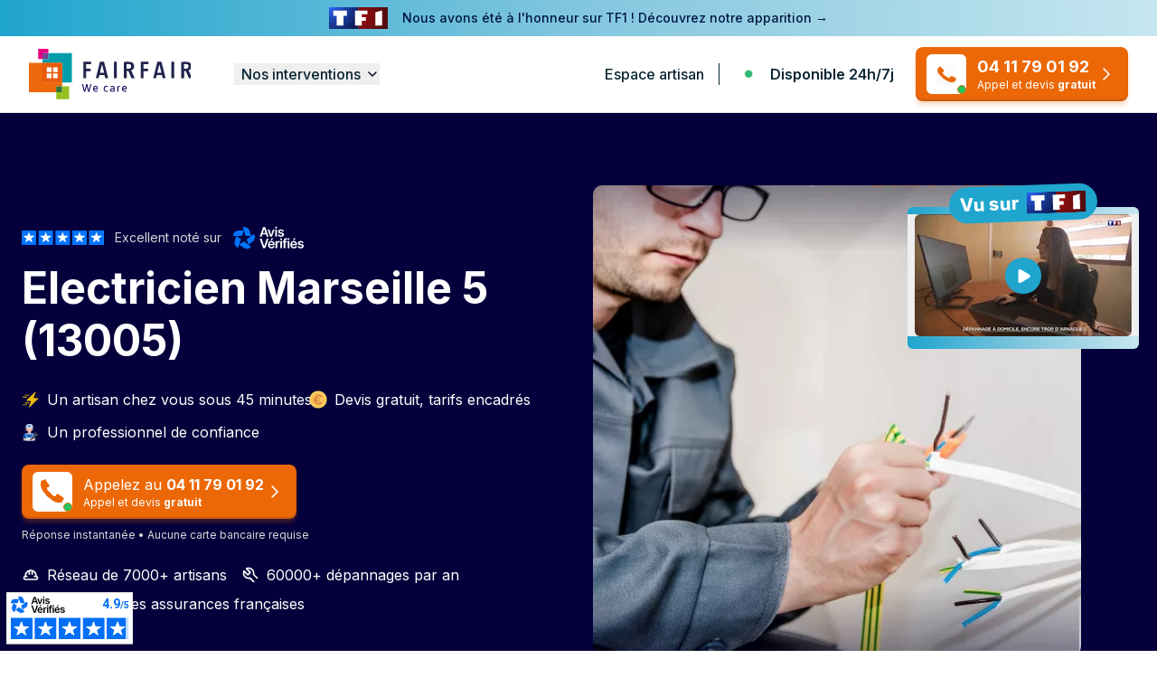

--- FILE ---
content_type: text/html; charset=UTF-8
request_url: https://fairfair.com/electricien/marseille-5
body_size: 40664
content:
<!DOCTYPE html>
<html lang="fr">
<head>
    <title>Electricien Marseille 5 (13005) 🚨 Le Classement 2026</title>
    <meta charset="utf-8"/>
    <meta name="viewport" content="width=device-width, initial-scale=1"/>

    <meta name="description" content="Trouvez le meilleur electricien à Marseille 5 (13005) 🚨 ☎ Appelez au 04 30 17 93 94 ✅24h/7j ✅ Dépannage electricite d&#039;urgence 24h/7j. Obtenez un devis gratuit et encadré."/>
        <link rel="preload" href="https://fairfair.com/images/electricien_marseille-5_2.webp" as="image"
          type="image/webp">

    <link rel="icon" href="https://fairfair.com/favicon.svg"/>

        
    <style >/* cyrillic-ext */
@font-face {
  font-family: 'Inter';
  font-style: normal;
  font-weight: 100;
  font-display: swap;
  src: url(https://fairfair.com/storage/fonts/fd785a6ca5/sinterv18ucc73fwrk3iltehus-nvmrmxcp50sjia2jl7w0q5n-wu.woff2) format('woff2');
  unicode-range: U+0460-052F, U+1C80-1C8A, U+20B4, U+2DE0-2DFF, U+A640-A69F, U+FE2E-FE2F;
}
/* cyrillic */
@font-face {
  font-family: 'Inter';
  font-style: normal;
  font-weight: 100;
  font-display: swap;
  src: url(https://fairfair.com/storage/fonts/fd785a6ca5/sinterv18ucc73fwrk3iltehus-nvmrmxcp50sjia0zl7w0q5n-wu.woff2) format('woff2');
  unicode-range: U+0301, U+0400-045F, U+0490-0491, U+04B0-04B1, U+2116;
}
/* greek-ext */
@font-face {
  font-family: 'Inter';
  font-style: normal;
  font-weight: 100;
  font-display: swap;
  src: url(https://fairfair.com/storage/fonts/fd785a6ca5/sinterv18ucc73fwrk3iltehus-nvmrmxcp50sjia2zl7w0q5n-wu.woff2) format('woff2');
  unicode-range: U+1F00-1FFF;
}
/* greek */
@font-face {
  font-family: 'Inter';
  font-style: normal;
  font-weight: 100;
  font-display: swap;
  src: url(https://fairfair.com/storage/fonts/fd785a6ca5/sinterv18ucc73fwrk3iltehus-nvmrmxcp50sjia1pl7w0q5n-wu.woff2) format('woff2');
  unicode-range: U+0370-0377, U+037A-037F, U+0384-038A, U+038C, U+038E-03A1, U+03A3-03FF;
}
/* vietnamese */
@font-face {
  font-family: 'Inter';
  font-style: normal;
  font-weight: 100;
  font-display: swap;
  src: url(https://fairfair.com/storage/fonts/fd785a6ca5/sinterv18ucc73fwrk3iltehus-nvmrmxcp50sjia2pl7w0q5n-wu.woff2) format('woff2');
  unicode-range: U+0102-0103, U+0110-0111, U+0128-0129, U+0168-0169, U+01A0-01A1, U+01AF-01B0, U+0300-0301, U+0303-0304, U+0308-0309, U+0323, U+0329, U+1EA0-1EF9, U+20AB;
}
/* latin-ext */
@font-face {
  font-family: 'Inter';
  font-style: normal;
  font-weight: 100;
  font-display: swap;
  src: url(https://fairfair.com/storage/fonts/fd785a6ca5/sinterv18ucc73fwrk3iltehus-nvmrmxcp50sjia25l7w0q5n-wu.woff2) format('woff2');
  unicode-range: U+0100-02BA, U+02BD-02C5, U+02C7-02CC, U+02CE-02D7, U+02DD-02FF, U+0304, U+0308, U+0329, U+1D00-1DBF, U+1E00-1E9F, U+1EF2-1EFF, U+2020, U+20A0-20AB, U+20AD-20C0, U+2113, U+2C60-2C7F, U+A720-A7FF;
}
/* latin */
@font-face {
  font-family: 'Inter';
  font-style: normal;
  font-weight: 100;
  font-display: swap;
  src: url(https://fairfair.com/storage/fonts/fd785a6ca5/sinterv18ucc73fwrk3iltehus-nvmrmxcp50sjia1zl7w0q5nw.woff2) format('woff2');
  unicode-range: U+0000-00FF, U+0131, U+0152-0153, U+02BB-02BC, U+02C6, U+02DA, U+02DC, U+0304, U+0308, U+0329, U+2000-206F, U+20AC, U+2122, U+2191, U+2193, U+2212, U+2215, U+FEFF, U+FFFD;
}
/* cyrillic-ext */
@font-face {
  font-family: 'Inter';
  font-style: normal;
  font-weight: 200;
  font-display: swap;
  src: url(https://fairfair.com/storage/fonts/fd785a6ca5/sinterv18ucc73fwrk3iltehus-nvmrmxcp50sjia2jl7w0q5n-wu.woff2) format('woff2');
  unicode-range: U+0460-052F, U+1C80-1C8A, U+20B4, U+2DE0-2DFF, U+A640-A69F, U+FE2E-FE2F;
}
/* cyrillic */
@font-face {
  font-family: 'Inter';
  font-style: normal;
  font-weight: 200;
  font-display: swap;
  src: url(https://fairfair.com/storage/fonts/fd785a6ca5/sinterv18ucc73fwrk3iltehus-nvmrmxcp50sjia0zl7w0q5n-wu.woff2) format('woff2');
  unicode-range: U+0301, U+0400-045F, U+0490-0491, U+04B0-04B1, U+2116;
}
/* greek-ext */
@font-face {
  font-family: 'Inter';
  font-style: normal;
  font-weight: 200;
  font-display: swap;
  src: url(https://fairfair.com/storage/fonts/fd785a6ca5/sinterv18ucc73fwrk3iltehus-nvmrmxcp50sjia2zl7w0q5n-wu.woff2) format('woff2');
  unicode-range: U+1F00-1FFF;
}
/* greek */
@font-face {
  font-family: 'Inter';
  font-style: normal;
  font-weight: 200;
  font-display: swap;
  src: url(https://fairfair.com/storage/fonts/fd785a6ca5/sinterv18ucc73fwrk3iltehus-nvmrmxcp50sjia1pl7w0q5n-wu.woff2) format('woff2');
  unicode-range: U+0370-0377, U+037A-037F, U+0384-038A, U+038C, U+038E-03A1, U+03A3-03FF;
}
/* vietnamese */
@font-face {
  font-family: 'Inter';
  font-style: normal;
  font-weight: 200;
  font-display: swap;
  src: url(https://fairfair.com/storage/fonts/fd785a6ca5/sinterv18ucc73fwrk3iltehus-nvmrmxcp50sjia2pl7w0q5n-wu.woff2) format('woff2');
  unicode-range: U+0102-0103, U+0110-0111, U+0128-0129, U+0168-0169, U+01A0-01A1, U+01AF-01B0, U+0300-0301, U+0303-0304, U+0308-0309, U+0323, U+0329, U+1EA0-1EF9, U+20AB;
}
/* latin-ext */
@font-face {
  font-family: 'Inter';
  font-style: normal;
  font-weight: 200;
  font-display: swap;
  src: url(https://fairfair.com/storage/fonts/fd785a6ca5/sinterv18ucc73fwrk3iltehus-nvmrmxcp50sjia25l7w0q5n-wu.woff2) format('woff2');
  unicode-range: U+0100-02BA, U+02BD-02C5, U+02C7-02CC, U+02CE-02D7, U+02DD-02FF, U+0304, U+0308, U+0329, U+1D00-1DBF, U+1E00-1E9F, U+1EF2-1EFF, U+2020, U+20A0-20AB, U+20AD-20C0, U+2113, U+2C60-2C7F, U+A720-A7FF;
}
/* latin */
@font-face {
  font-family: 'Inter';
  font-style: normal;
  font-weight: 200;
  font-display: swap;
  src: url(https://fairfair.com/storage/fonts/fd785a6ca5/sinterv18ucc73fwrk3iltehus-nvmrmxcp50sjia1zl7w0q5nw.woff2) format('woff2');
  unicode-range: U+0000-00FF, U+0131, U+0152-0153, U+02BB-02BC, U+02C6, U+02DA, U+02DC, U+0304, U+0308, U+0329, U+2000-206F, U+20AC, U+2122, U+2191, U+2193, U+2212, U+2215, U+FEFF, U+FFFD;
}
/* cyrillic-ext */
@font-face {
  font-family: 'Inter';
  font-style: normal;
  font-weight: 300;
  font-display: swap;
  src: url(https://fairfair.com/storage/fonts/fd785a6ca5/sinterv18ucc73fwrk3iltehus-nvmrmxcp50sjia2jl7w0q5n-wu.woff2) format('woff2');
  unicode-range: U+0460-052F, U+1C80-1C8A, U+20B4, U+2DE0-2DFF, U+A640-A69F, U+FE2E-FE2F;
}
/* cyrillic */
@font-face {
  font-family: 'Inter';
  font-style: normal;
  font-weight: 300;
  font-display: swap;
  src: url(https://fairfair.com/storage/fonts/fd785a6ca5/sinterv18ucc73fwrk3iltehus-nvmrmxcp50sjia0zl7w0q5n-wu.woff2) format('woff2');
  unicode-range: U+0301, U+0400-045F, U+0490-0491, U+04B0-04B1, U+2116;
}
/* greek-ext */
@font-face {
  font-family: 'Inter';
  font-style: normal;
  font-weight: 300;
  font-display: swap;
  src: url(https://fairfair.com/storage/fonts/fd785a6ca5/sinterv18ucc73fwrk3iltehus-nvmrmxcp50sjia2zl7w0q5n-wu.woff2) format('woff2');
  unicode-range: U+1F00-1FFF;
}
/* greek */
@font-face {
  font-family: 'Inter';
  font-style: normal;
  font-weight: 300;
  font-display: swap;
  src: url(https://fairfair.com/storage/fonts/fd785a6ca5/sinterv18ucc73fwrk3iltehus-nvmrmxcp50sjia1pl7w0q5n-wu.woff2) format('woff2');
  unicode-range: U+0370-0377, U+037A-037F, U+0384-038A, U+038C, U+038E-03A1, U+03A3-03FF;
}
/* vietnamese */
@font-face {
  font-family: 'Inter';
  font-style: normal;
  font-weight: 300;
  font-display: swap;
  src: url(https://fairfair.com/storage/fonts/fd785a6ca5/sinterv18ucc73fwrk3iltehus-nvmrmxcp50sjia2pl7w0q5n-wu.woff2) format('woff2');
  unicode-range: U+0102-0103, U+0110-0111, U+0128-0129, U+0168-0169, U+01A0-01A1, U+01AF-01B0, U+0300-0301, U+0303-0304, U+0308-0309, U+0323, U+0329, U+1EA0-1EF9, U+20AB;
}
/* latin-ext */
@font-face {
  font-family: 'Inter';
  font-style: normal;
  font-weight: 300;
  font-display: swap;
  src: url(https://fairfair.com/storage/fonts/fd785a6ca5/sinterv18ucc73fwrk3iltehus-nvmrmxcp50sjia25l7w0q5n-wu.woff2) format('woff2');
  unicode-range: U+0100-02BA, U+02BD-02C5, U+02C7-02CC, U+02CE-02D7, U+02DD-02FF, U+0304, U+0308, U+0329, U+1D00-1DBF, U+1E00-1E9F, U+1EF2-1EFF, U+2020, U+20A0-20AB, U+20AD-20C0, U+2113, U+2C60-2C7F, U+A720-A7FF;
}
/* latin */
@font-face {
  font-family: 'Inter';
  font-style: normal;
  font-weight: 300;
  font-display: swap;
  src: url(https://fairfair.com/storage/fonts/fd785a6ca5/sinterv18ucc73fwrk3iltehus-nvmrmxcp50sjia1zl7w0q5nw.woff2) format('woff2');
  unicode-range: U+0000-00FF, U+0131, U+0152-0153, U+02BB-02BC, U+02C6, U+02DA, U+02DC, U+0304, U+0308, U+0329, U+2000-206F, U+20AC, U+2122, U+2191, U+2193, U+2212, U+2215, U+FEFF, U+FFFD;
}
/* cyrillic-ext */
@font-face {
  font-family: 'Inter';
  font-style: normal;
  font-weight: 400;
  font-display: swap;
  src: url(https://fairfair.com/storage/fonts/fd785a6ca5/sinterv18ucc73fwrk3iltehus-nvmrmxcp50sjia2jl7w0q5n-wu.woff2) format('woff2');
  unicode-range: U+0460-052F, U+1C80-1C8A, U+20B4, U+2DE0-2DFF, U+A640-A69F, U+FE2E-FE2F;
}
/* cyrillic */
@font-face {
  font-family: 'Inter';
  font-style: normal;
  font-weight: 400;
  font-display: swap;
  src: url(https://fairfair.com/storage/fonts/fd785a6ca5/sinterv18ucc73fwrk3iltehus-nvmrmxcp50sjia0zl7w0q5n-wu.woff2) format('woff2');
  unicode-range: U+0301, U+0400-045F, U+0490-0491, U+04B0-04B1, U+2116;
}
/* greek-ext */
@font-face {
  font-family: 'Inter';
  font-style: normal;
  font-weight: 400;
  font-display: swap;
  src: url(https://fairfair.com/storage/fonts/fd785a6ca5/sinterv18ucc73fwrk3iltehus-nvmrmxcp50sjia2zl7w0q5n-wu.woff2) format('woff2');
  unicode-range: U+1F00-1FFF;
}
/* greek */
@font-face {
  font-family: 'Inter';
  font-style: normal;
  font-weight: 400;
  font-display: swap;
  src: url(https://fairfair.com/storage/fonts/fd785a6ca5/sinterv18ucc73fwrk3iltehus-nvmrmxcp50sjia1pl7w0q5n-wu.woff2) format('woff2');
  unicode-range: U+0370-0377, U+037A-037F, U+0384-038A, U+038C, U+038E-03A1, U+03A3-03FF;
}
/* vietnamese */
@font-face {
  font-family: 'Inter';
  font-style: normal;
  font-weight: 400;
  font-display: swap;
  src: url(https://fairfair.com/storage/fonts/fd785a6ca5/sinterv18ucc73fwrk3iltehus-nvmrmxcp50sjia2pl7w0q5n-wu.woff2) format('woff2');
  unicode-range: U+0102-0103, U+0110-0111, U+0128-0129, U+0168-0169, U+01A0-01A1, U+01AF-01B0, U+0300-0301, U+0303-0304, U+0308-0309, U+0323, U+0329, U+1EA0-1EF9, U+20AB;
}
/* latin-ext */
@font-face {
  font-family: 'Inter';
  font-style: normal;
  font-weight: 400;
  font-display: swap;
  src: url(https://fairfair.com/storage/fonts/fd785a6ca5/sinterv18ucc73fwrk3iltehus-nvmrmxcp50sjia25l7w0q5n-wu.woff2) format('woff2');
  unicode-range: U+0100-02BA, U+02BD-02C5, U+02C7-02CC, U+02CE-02D7, U+02DD-02FF, U+0304, U+0308, U+0329, U+1D00-1DBF, U+1E00-1E9F, U+1EF2-1EFF, U+2020, U+20A0-20AB, U+20AD-20C0, U+2113, U+2C60-2C7F, U+A720-A7FF;
}
/* latin */
@font-face {
  font-family: 'Inter';
  font-style: normal;
  font-weight: 400;
  font-display: swap;
  src: url(https://fairfair.com/storage/fonts/fd785a6ca5/sinterv18ucc73fwrk3iltehus-nvmrmxcp50sjia1zl7w0q5nw.woff2) format('woff2');
  unicode-range: U+0000-00FF, U+0131, U+0152-0153, U+02BB-02BC, U+02C6, U+02DA, U+02DC, U+0304, U+0308, U+0329, U+2000-206F, U+20AC, U+2122, U+2191, U+2193, U+2212, U+2215, U+FEFF, U+FFFD;
}
/* cyrillic-ext */
@font-face {
  font-family: 'Inter';
  font-style: normal;
  font-weight: 500;
  font-display: swap;
  src: url(https://fairfair.com/storage/fonts/fd785a6ca5/sinterv18ucc73fwrk3iltehus-nvmrmxcp50sjia2jl7w0q5n-wu.woff2) format('woff2');
  unicode-range: U+0460-052F, U+1C80-1C8A, U+20B4, U+2DE0-2DFF, U+A640-A69F, U+FE2E-FE2F;
}
/* cyrillic */
@font-face {
  font-family: 'Inter';
  font-style: normal;
  font-weight: 500;
  font-display: swap;
  src: url(https://fairfair.com/storage/fonts/fd785a6ca5/sinterv18ucc73fwrk3iltehus-nvmrmxcp50sjia0zl7w0q5n-wu.woff2) format('woff2');
  unicode-range: U+0301, U+0400-045F, U+0490-0491, U+04B0-04B1, U+2116;
}
/* greek-ext */
@font-face {
  font-family: 'Inter';
  font-style: normal;
  font-weight: 500;
  font-display: swap;
  src: url(https://fairfair.com/storage/fonts/fd785a6ca5/sinterv18ucc73fwrk3iltehus-nvmrmxcp50sjia2zl7w0q5n-wu.woff2) format('woff2');
  unicode-range: U+1F00-1FFF;
}
/* greek */
@font-face {
  font-family: 'Inter';
  font-style: normal;
  font-weight: 500;
  font-display: swap;
  src: url(https://fairfair.com/storage/fonts/fd785a6ca5/sinterv18ucc73fwrk3iltehus-nvmrmxcp50sjia1pl7w0q5n-wu.woff2) format('woff2');
  unicode-range: U+0370-0377, U+037A-037F, U+0384-038A, U+038C, U+038E-03A1, U+03A3-03FF;
}
/* vietnamese */
@font-face {
  font-family: 'Inter';
  font-style: normal;
  font-weight: 500;
  font-display: swap;
  src: url(https://fairfair.com/storage/fonts/fd785a6ca5/sinterv18ucc73fwrk3iltehus-nvmrmxcp50sjia2pl7w0q5n-wu.woff2) format('woff2');
  unicode-range: U+0102-0103, U+0110-0111, U+0128-0129, U+0168-0169, U+01A0-01A1, U+01AF-01B0, U+0300-0301, U+0303-0304, U+0308-0309, U+0323, U+0329, U+1EA0-1EF9, U+20AB;
}
/* latin-ext */
@font-face {
  font-family: 'Inter';
  font-style: normal;
  font-weight: 500;
  font-display: swap;
  src: url(https://fairfair.com/storage/fonts/fd785a6ca5/sinterv18ucc73fwrk3iltehus-nvmrmxcp50sjia25l7w0q5n-wu.woff2) format('woff2');
  unicode-range: U+0100-02BA, U+02BD-02C5, U+02C7-02CC, U+02CE-02D7, U+02DD-02FF, U+0304, U+0308, U+0329, U+1D00-1DBF, U+1E00-1E9F, U+1EF2-1EFF, U+2020, U+20A0-20AB, U+20AD-20C0, U+2113, U+2C60-2C7F, U+A720-A7FF;
}
/* latin */
@font-face {
  font-family: 'Inter';
  font-style: normal;
  font-weight: 500;
  font-display: swap;
  src: url(https://fairfair.com/storage/fonts/fd785a6ca5/sinterv18ucc73fwrk3iltehus-nvmrmxcp50sjia1zl7w0q5nw.woff2) format('woff2');
  unicode-range: U+0000-00FF, U+0131, U+0152-0153, U+02BB-02BC, U+02C6, U+02DA, U+02DC, U+0304, U+0308, U+0329, U+2000-206F, U+20AC, U+2122, U+2191, U+2193, U+2212, U+2215, U+FEFF, U+FFFD;
}
/* cyrillic-ext */
@font-face {
  font-family: 'Inter';
  font-style: normal;
  font-weight: 600;
  font-display: swap;
  src: url(https://fairfair.com/storage/fonts/fd785a6ca5/sinterv18ucc73fwrk3iltehus-nvmrmxcp50sjia2jl7w0q5n-wu.woff2) format('woff2');
  unicode-range: U+0460-052F, U+1C80-1C8A, U+20B4, U+2DE0-2DFF, U+A640-A69F, U+FE2E-FE2F;
}
/* cyrillic */
@font-face {
  font-family: 'Inter';
  font-style: normal;
  font-weight: 600;
  font-display: swap;
  src: url(https://fairfair.com/storage/fonts/fd785a6ca5/sinterv18ucc73fwrk3iltehus-nvmrmxcp50sjia0zl7w0q5n-wu.woff2) format('woff2');
  unicode-range: U+0301, U+0400-045F, U+0490-0491, U+04B0-04B1, U+2116;
}
/* greek-ext */
@font-face {
  font-family: 'Inter';
  font-style: normal;
  font-weight: 600;
  font-display: swap;
  src: url(https://fairfair.com/storage/fonts/fd785a6ca5/sinterv18ucc73fwrk3iltehus-nvmrmxcp50sjia2zl7w0q5n-wu.woff2) format('woff2');
  unicode-range: U+1F00-1FFF;
}
/* greek */
@font-face {
  font-family: 'Inter';
  font-style: normal;
  font-weight: 600;
  font-display: swap;
  src: url(https://fairfair.com/storage/fonts/fd785a6ca5/sinterv18ucc73fwrk3iltehus-nvmrmxcp50sjia1pl7w0q5n-wu.woff2) format('woff2');
  unicode-range: U+0370-0377, U+037A-037F, U+0384-038A, U+038C, U+038E-03A1, U+03A3-03FF;
}
/* vietnamese */
@font-face {
  font-family: 'Inter';
  font-style: normal;
  font-weight: 600;
  font-display: swap;
  src: url(https://fairfair.com/storage/fonts/fd785a6ca5/sinterv18ucc73fwrk3iltehus-nvmrmxcp50sjia2pl7w0q5n-wu.woff2) format('woff2');
  unicode-range: U+0102-0103, U+0110-0111, U+0128-0129, U+0168-0169, U+01A0-01A1, U+01AF-01B0, U+0300-0301, U+0303-0304, U+0308-0309, U+0323, U+0329, U+1EA0-1EF9, U+20AB;
}
/* latin-ext */
@font-face {
  font-family: 'Inter';
  font-style: normal;
  font-weight: 600;
  font-display: swap;
  src: url(https://fairfair.com/storage/fonts/fd785a6ca5/sinterv18ucc73fwrk3iltehus-nvmrmxcp50sjia25l7w0q5n-wu.woff2) format('woff2');
  unicode-range: U+0100-02BA, U+02BD-02C5, U+02C7-02CC, U+02CE-02D7, U+02DD-02FF, U+0304, U+0308, U+0329, U+1D00-1DBF, U+1E00-1E9F, U+1EF2-1EFF, U+2020, U+20A0-20AB, U+20AD-20C0, U+2113, U+2C60-2C7F, U+A720-A7FF;
}
/* latin */
@font-face {
  font-family: 'Inter';
  font-style: normal;
  font-weight: 600;
  font-display: swap;
  src: url(https://fairfair.com/storage/fonts/fd785a6ca5/sinterv18ucc73fwrk3iltehus-nvmrmxcp50sjia1zl7w0q5nw.woff2) format('woff2');
  unicode-range: U+0000-00FF, U+0131, U+0152-0153, U+02BB-02BC, U+02C6, U+02DA, U+02DC, U+0304, U+0308, U+0329, U+2000-206F, U+20AC, U+2122, U+2191, U+2193, U+2212, U+2215, U+FEFF, U+FFFD;
}
/* cyrillic-ext */
@font-face {
  font-family: 'Inter';
  font-style: normal;
  font-weight: 700;
  font-display: swap;
  src: url(https://fairfair.com/storage/fonts/fd785a6ca5/sinterv18ucc73fwrk3iltehus-nvmrmxcp50sjia2jl7w0q5n-wu.woff2) format('woff2');
  unicode-range: U+0460-052F, U+1C80-1C8A, U+20B4, U+2DE0-2DFF, U+A640-A69F, U+FE2E-FE2F;
}
/* cyrillic */
@font-face {
  font-family: 'Inter';
  font-style: normal;
  font-weight: 700;
  font-display: swap;
  src: url(https://fairfair.com/storage/fonts/fd785a6ca5/sinterv18ucc73fwrk3iltehus-nvmrmxcp50sjia0zl7w0q5n-wu.woff2) format('woff2');
  unicode-range: U+0301, U+0400-045F, U+0490-0491, U+04B0-04B1, U+2116;
}
/* greek-ext */
@font-face {
  font-family: 'Inter';
  font-style: normal;
  font-weight: 700;
  font-display: swap;
  src: url(https://fairfair.com/storage/fonts/fd785a6ca5/sinterv18ucc73fwrk3iltehus-nvmrmxcp50sjia2zl7w0q5n-wu.woff2) format('woff2');
  unicode-range: U+1F00-1FFF;
}
/* greek */
@font-face {
  font-family: 'Inter';
  font-style: normal;
  font-weight: 700;
  font-display: swap;
  src: url(https://fairfair.com/storage/fonts/fd785a6ca5/sinterv18ucc73fwrk3iltehus-nvmrmxcp50sjia1pl7w0q5n-wu.woff2) format('woff2');
  unicode-range: U+0370-0377, U+037A-037F, U+0384-038A, U+038C, U+038E-03A1, U+03A3-03FF;
}
/* vietnamese */
@font-face {
  font-family: 'Inter';
  font-style: normal;
  font-weight: 700;
  font-display: swap;
  src: url(https://fairfair.com/storage/fonts/fd785a6ca5/sinterv18ucc73fwrk3iltehus-nvmrmxcp50sjia2pl7w0q5n-wu.woff2) format('woff2');
  unicode-range: U+0102-0103, U+0110-0111, U+0128-0129, U+0168-0169, U+01A0-01A1, U+01AF-01B0, U+0300-0301, U+0303-0304, U+0308-0309, U+0323, U+0329, U+1EA0-1EF9, U+20AB;
}
/* latin-ext */
@font-face {
  font-family: 'Inter';
  font-style: normal;
  font-weight: 700;
  font-display: swap;
  src: url(https://fairfair.com/storage/fonts/fd785a6ca5/sinterv18ucc73fwrk3iltehus-nvmrmxcp50sjia25l7w0q5n-wu.woff2) format('woff2');
  unicode-range: U+0100-02BA, U+02BD-02C5, U+02C7-02CC, U+02CE-02D7, U+02DD-02FF, U+0304, U+0308, U+0329, U+1D00-1DBF, U+1E00-1E9F, U+1EF2-1EFF, U+2020, U+20A0-20AB, U+20AD-20C0, U+2113, U+2C60-2C7F, U+A720-A7FF;
}
/* latin */
@font-face {
  font-family: 'Inter';
  font-style: normal;
  font-weight: 700;
  font-display: swap;
  src: url(https://fairfair.com/storage/fonts/fd785a6ca5/sinterv18ucc73fwrk3iltehus-nvmrmxcp50sjia1zl7w0q5nw.woff2) format('woff2');
  unicode-range: U+0000-00FF, U+0131, U+0152-0153, U+02BB-02BC, U+02C6, U+02DA, U+02DC, U+0304, U+0308, U+0329, U+2000-206F, U+20AC, U+2122, U+2191, U+2193, U+2212, U+2215, U+FEFF, U+FFFD;
}
/* cyrillic-ext */
@font-face {
  font-family: 'Inter';
  font-style: normal;
  font-weight: 800;
  font-display: swap;
  src: url(https://fairfair.com/storage/fonts/fd785a6ca5/sinterv18ucc73fwrk3iltehus-nvmrmxcp50sjia2jl7w0q5n-wu.woff2) format('woff2');
  unicode-range: U+0460-052F, U+1C80-1C8A, U+20B4, U+2DE0-2DFF, U+A640-A69F, U+FE2E-FE2F;
}
/* cyrillic */
@font-face {
  font-family: 'Inter';
  font-style: normal;
  font-weight: 800;
  font-display: swap;
  src: url(https://fairfair.com/storage/fonts/fd785a6ca5/sinterv18ucc73fwrk3iltehus-nvmrmxcp50sjia0zl7w0q5n-wu.woff2) format('woff2');
  unicode-range: U+0301, U+0400-045F, U+0490-0491, U+04B0-04B1, U+2116;
}
/* greek-ext */
@font-face {
  font-family: 'Inter';
  font-style: normal;
  font-weight: 800;
  font-display: swap;
  src: url(https://fairfair.com/storage/fonts/fd785a6ca5/sinterv18ucc73fwrk3iltehus-nvmrmxcp50sjia2zl7w0q5n-wu.woff2) format('woff2');
  unicode-range: U+1F00-1FFF;
}
/* greek */
@font-face {
  font-family: 'Inter';
  font-style: normal;
  font-weight: 800;
  font-display: swap;
  src: url(https://fairfair.com/storage/fonts/fd785a6ca5/sinterv18ucc73fwrk3iltehus-nvmrmxcp50sjia1pl7w0q5n-wu.woff2) format('woff2');
  unicode-range: U+0370-0377, U+037A-037F, U+0384-038A, U+038C, U+038E-03A1, U+03A3-03FF;
}
/* vietnamese */
@font-face {
  font-family: 'Inter';
  font-style: normal;
  font-weight: 800;
  font-display: swap;
  src: url(https://fairfair.com/storage/fonts/fd785a6ca5/sinterv18ucc73fwrk3iltehus-nvmrmxcp50sjia2pl7w0q5n-wu.woff2) format('woff2');
  unicode-range: U+0102-0103, U+0110-0111, U+0128-0129, U+0168-0169, U+01A0-01A1, U+01AF-01B0, U+0300-0301, U+0303-0304, U+0308-0309, U+0323, U+0329, U+1EA0-1EF9, U+20AB;
}
/* latin-ext */
@font-face {
  font-family: 'Inter';
  font-style: normal;
  font-weight: 800;
  font-display: swap;
  src: url(https://fairfair.com/storage/fonts/fd785a6ca5/sinterv18ucc73fwrk3iltehus-nvmrmxcp50sjia25l7w0q5n-wu.woff2) format('woff2');
  unicode-range: U+0100-02BA, U+02BD-02C5, U+02C7-02CC, U+02CE-02D7, U+02DD-02FF, U+0304, U+0308, U+0329, U+1D00-1DBF, U+1E00-1E9F, U+1EF2-1EFF, U+2020, U+20A0-20AB, U+20AD-20C0, U+2113, U+2C60-2C7F, U+A720-A7FF;
}
/* latin */
@font-face {
  font-family: 'Inter';
  font-style: normal;
  font-weight: 800;
  font-display: swap;
  src: url(https://fairfair.com/storage/fonts/fd785a6ca5/sinterv18ucc73fwrk3iltehus-nvmrmxcp50sjia1zl7w0q5nw.woff2) format('woff2');
  unicode-range: U+0000-00FF, U+0131, U+0152-0153, U+02BB-02BC, U+02C6, U+02DA, U+02DC, U+0304, U+0308, U+0329, U+2000-206F, U+20AC, U+2122, U+2191, U+2193, U+2212, U+2215, U+FEFF, U+FFFD;
}
/* cyrillic-ext */
@font-face {
  font-family: 'Inter';
  font-style: normal;
  font-weight: 900;
  font-display: swap;
  src: url(https://fairfair.com/storage/fonts/fd785a6ca5/sinterv18ucc73fwrk3iltehus-nvmrmxcp50sjia2jl7w0q5n-wu.woff2) format('woff2');
  unicode-range: U+0460-052F, U+1C80-1C8A, U+20B4, U+2DE0-2DFF, U+A640-A69F, U+FE2E-FE2F;
}
/* cyrillic */
@font-face {
  font-family: 'Inter';
  font-style: normal;
  font-weight: 900;
  font-display: swap;
  src: url(https://fairfair.com/storage/fonts/fd785a6ca5/sinterv18ucc73fwrk3iltehus-nvmrmxcp50sjia0zl7w0q5n-wu.woff2) format('woff2');
  unicode-range: U+0301, U+0400-045F, U+0490-0491, U+04B0-04B1, U+2116;
}
/* greek-ext */
@font-face {
  font-family: 'Inter';
  font-style: normal;
  font-weight: 900;
  font-display: swap;
  src: url(https://fairfair.com/storage/fonts/fd785a6ca5/sinterv18ucc73fwrk3iltehus-nvmrmxcp50sjia2zl7w0q5n-wu.woff2) format('woff2');
  unicode-range: U+1F00-1FFF;
}
/* greek */
@font-face {
  font-family: 'Inter';
  font-style: normal;
  font-weight: 900;
  font-display: swap;
  src: url(https://fairfair.com/storage/fonts/fd785a6ca5/sinterv18ucc73fwrk3iltehus-nvmrmxcp50sjia1pl7w0q5n-wu.woff2) format('woff2');
  unicode-range: U+0370-0377, U+037A-037F, U+0384-038A, U+038C, U+038E-03A1, U+03A3-03FF;
}
/* vietnamese */
@font-face {
  font-family: 'Inter';
  font-style: normal;
  font-weight: 900;
  font-display: swap;
  src: url(https://fairfair.com/storage/fonts/fd785a6ca5/sinterv18ucc73fwrk3iltehus-nvmrmxcp50sjia2pl7w0q5n-wu.woff2) format('woff2');
  unicode-range: U+0102-0103, U+0110-0111, U+0128-0129, U+0168-0169, U+01A0-01A1, U+01AF-01B0, U+0300-0301, U+0303-0304, U+0308-0309, U+0323, U+0329, U+1EA0-1EF9, U+20AB;
}
/* latin-ext */
@font-face {
  font-family: 'Inter';
  font-style: normal;
  font-weight: 900;
  font-display: swap;
  src: url(https://fairfair.com/storage/fonts/fd785a6ca5/sinterv18ucc73fwrk3iltehus-nvmrmxcp50sjia25l7w0q5n-wu.woff2) format('woff2');
  unicode-range: U+0100-02BA, U+02BD-02C5, U+02C7-02CC, U+02CE-02D7, U+02DD-02FF, U+0304, U+0308, U+0329, U+1D00-1DBF, U+1E00-1E9F, U+1EF2-1EFF, U+2020, U+20A0-20AB, U+20AD-20C0, U+2113, U+2C60-2C7F, U+A720-A7FF;
}
/* latin */
@font-face {
  font-family: 'Inter';
  font-style: normal;
  font-weight: 900;
  font-display: swap;
  src: url(https://fairfair.com/storage/fonts/fd785a6ca5/sinterv18ucc73fwrk3iltehus-nvmrmxcp50sjia1zl7w0q5nw.woff2) format('woff2');
  unicode-range: U+0000-00FF, U+0131, U+0152-0153, U+02BB-02BC, U+02C6, U+02DA, U+02DC, U+0304, U+0308, U+0329, U+2000-206F, U+20AC, U+2122, U+2191, U+2193, U+2212, U+2215, U+FEFF, U+FFFD;
}
</style>
    <meta name="application-name" content="FairFair"/>
    <meta property="og:type" content="website"/>
    <meta name="twitter:card" content="summary"/>
    <meta property="og:url" content="https://fairfair.com/electricien/marseille-5"/>
    <meta property="og:title" content="Electricien Marseille 5 (13005) 🚨 Le Classement 2026"/>
    <meta property="og:description" content="Trouvez le meilleur electricien à Marseille 5 (13005) 🚨 ☎ Appelez au 04 30 17 93 94 ✅24h/7j ✅ Dépannage electricite d&#039;urgence 24h/7j. Obtenez un devis gratuit et encadré."/>
    <meta property="og:image" content="https://fairfair.com/images/femme-avec-cle-serrure.webp"/>
    <meta property="og:site_name" content="fairfair.com"/>
    <meta property="og:country_name" content="FR"/>
    <meta property="og:locale" content="fr_FR"/>
    <meta property="twitter:description" content="Trouvez le meilleur electricien à Marseille 5 (13005) 🚨 ☎ Appelez au 04 30 17 93 94 ✅24h/7j ✅ Dépannage electricite d&#039;urgence 24h/7j. Obtenez un devis gratuit et encadré."/>
    <meta property="twitter:title" content="Electricien Marseille 5 (13005) 🚨 Le Classement 2026"/>
    <meta property="twitter:url" content="https://fairfair.com/electricien/marseille-5"/>

    <link rel="canonical" href="https://fairfair.com/electricien/marseille-5"/>

    <script type="application/ld+json">{"@context":"https:\/\/schema.org","@type":"BreadcrumbList","itemListElement":[{"@type":"ListItem","position":1,"item":{"@id":"https:\/\/fairfair.com","name":"Accueil","image":null}},{"@type":"ListItem","position":2,"item":{"@id":"https:\/\/fairfair.com\/electricien","name":"Electricien","image":null}},{"@type":"ListItem","position":3,"item":{"@id":"https:\/\/fairfair.com\/electricien\/marseille-5","name":"Marseille 5","image":null}}]}</script>


    
    <style>
        *,:before,:after{box-sizing:border-box;border-width:0;border-style:solid;border-color:#e5e7eb}:before,:after{--tw-content: ""}html,:host{line-height:1.5;-webkit-text-size-adjust:100%;-moz-tab-size:4;-o-tab-size:4;tab-size:4;font-family:ui-sans-serif,system-ui,sans-serif,"Apple Color Emoji","Segoe UI Emoji",Segoe UI Symbol,"Noto Color Emoji";font-feature-settings:normal;font-variation-settings:normal;-webkit-tap-highlight-color:transparent}body{margin:0;line-height:inherit}hr{height:0;color:inherit;border-top-width:1px}abbr:where([title]){-webkit-text-decoration:underline dotted;text-decoration:underline dotted}h1,h2,h3,h4,h5,h6{font-size:inherit;font-weight:inherit}a{color:inherit;text-decoration:inherit}b,strong{font-weight:bolder}code,kbd,samp,pre{font-family:ui-monospace,SFMono-Regular,Menlo,Monaco,Consolas,Liberation Mono,Courier New,monospace;font-feature-settings:normal;font-variation-settings:normal;font-size:1em}small{font-size:80%}sub,sup{font-size:75%;line-height:0;position:relative;vertical-align:baseline}sub{bottom:-.25em}sup{top:-.5em}table{text-indent:0;border-color:inherit;border-collapse:collapse}button,input,optgroup,select,textarea{font-family:inherit;font-feature-settings:inherit;font-variation-settings:inherit;font-size:100%;font-weight:inherit;line-height:inherit;letter-spacing:inherit;color:inherit;margin:0;padding:0}button,select{text-transform:none}button,input:where([type=button]),input:where([type=reset]),input:where([type=submit]){-webkit-appearance:button;background-color:transparent;background-image:none}:-moz-focusring{outline:auto}:-moz-ui-invalid{box-shadow:none}progress{vertical-align:baseline}::-webkit-inner-spin-button,::-webkit-outer-spin-button{height:auto}[type=search]{-webkit-appearance:textfield;outline-offset:-2px}::-webkit-search-decoration{-webkit-appearance:none}::-webkit-file-upload-button{-webkit-appearance:button;font:inherit}summary{display:list-item}blockquote,dl,dd,h1,h2,h3,h4,h5,h6,hr,figure,p,pre{margin:0}fieldset{margin:0;padding:0}legend{padding:0}ol,ul,menu{list-style:none;margin:0;padding:0}dialog{padding:0}textarea{resize:vertical}input::-moz-placeholder,textarea::-moz-placeholder{opacity:1;color:#9ca3af}input::placeholder,textarea::placeholder{opacity:1;color:#9ca3af}button,[role=button]{cursor:pointer}:disabled{cursor:default}img,svg,video,canvas,audio,iframe,embed,object{display:block;vertical-align:middle}img,video{max-width:100%;height:auto}[hidden]{display:none}[type=text],[type=email],[type=url],[type=password],[type=number],[type=date],[type=datetime-local],[type=month],[type=search],[type=tel],[type=time],[type=week],[multiple],textarea,select{-webkit-appearance:none;-moz-appearance:none;appearance:none;background-color:#fff;border-color:#6b7280;border-width:1px;border-radius:0;padding:.5rem .75rem;font-size:1rem;line-height:1.5rem;--tw-shadow: 0 0 #0000}[type=text]:focus,[type=email]:focus,[type=url]:focus,[type=password]:focus,[type=number]:focus,[type=date]:focus,[type=datetime-local]:focus,[type=month]:focus,[type=search]:focus,[type=tel]:focus,[type=time]:focus,[type=week]:focus,[multiple]:focus,textarea:focus,select:focus{outline:2px solid transparent;outline-offset:2px;--tw-ring-inset: var(--tw-empty, );--tw-ring-offset-width: 0px;--tw-ring-offset-color: #fff;--tw-ring-color: #2563eb;--tw-ring-offset-shadow: var(--tw-ring-inset) 0 0 0 var(--tw-ring-offset-width) var(--tw-ring-offset-color);--tw-ring-shadow: var(--tw-ring-inset) 0 0 0 calc(1px + var(--tw-ring-offset-width)) var(--tw-ring-color);box-shadow:var(--tw-ring-offset-shadow),var(--tw-ring-shadow),var(--tw-shadow);border-color:#2563eb}input::-moz-placeholder,textarea::-moz-placeholder{color:#6b7280;opacity:1}input::placeholder,textarea::placeholder{color:#6b7280;opacity:1}::-webkit-datetime-edit-fields-wrapper{padding:0}::-webkit-date-and-time-value{min-height:1.5em}::-webkit-datetime-edit,::-webkit-datetime-edit-year-field,::-webkit-datetime-edit-month-field,::-webkit-datetime-edit-day-field,::-webkit-datetime-edit-hour-field,::-webkit-datetime-edit-minute-field,::-webkit-datetime-edit-second-field,::-webkit-datetime-edit-millisecond-field,::-webkit-datetime-edit-meridiem-field{padding-top:0;padding-bottom:0}select{background-image:url("data:image/svg+xml,%3csvg xmlns='http://www.w3.org/2000/svg' fill='none' viewBox='0 0 20 20'%3e%3cpath stroke='%236b7280' stroke-linecap='round' stroke-linejoin='round' stroke-width='1.5' d='M6 8l4 4 4-4'/%3e%3c/svg%3e");background-position:right .5rem center;background-repeat:no-repeat;background-size:1.5em 1.5em;padding-right:2.5rem;-webkit-print-color-adjust:exact;print-color-adjust:exact}[multiple]{background-image:initial;background-position:initial;background-repeat:unset;background-size:initial;padding-right:.75rem;-webkit-print-color-adjust:unset;print-color-adjust:unset}[type=checkbox],[type=radio]{-webkit-appearance:none;-moz-appearance:none;appearance:none;padding:0;-webkit-print-color-adjust:exact;print-color-adjust:exact;display:inline-block;vertical-align:middle;background-origin:border-box;-webkit-user-select:none;-moz-user-select:none;user-select:none;flex-shrink:0;height:1rem;width:1rem;color:#2563eb;background-color:#fff;border-color:#6b7280;border-width:1px;--tw-shadow: 0 0 #0000}[type=checkbox]{border-radius:0}[type=radio]{border-radius:100%}[type=checkbox]:focus,[type=radio]:focus{outline:2px solid transparent;outline-offset:2px;--tw-ring-inset: var(--tw-empty, );--tw-ring-offset-width: 2px;--tw-ring-offset-color: #fff;--tw-ring-color: #2563eb;--tw-ring-offset-shadow: var(--tw-ring-inset) 0 0 0 var(--tw-ring-offset-width) var(--tw-ring-offset-color);--tw-ring-shadow: var(--tw-ring-inset) 0 0 0 calc(2px + var(--tw-ring-offset-width)) var(--tw-ring-color);box-shadow:var(--tw-ring-offset-shadow),var(--tw-ring-shadow),var(--tw-shadow)}[type=checkbox]:checked,[type=radio]:checked{border-color:transparent;background-color:currentColor;background-size:100% 100%;background-position:center;background-repeat:no-repeat}[type=checkbox]:checked{background-image:url("data:image/svg+xml,%3csvg viewBox='0 0 16 16' fill='white' xmlns='http://www.w3.org/2000/svg'%3e%3cpath d='M12.207 4.793a1 1 0 010 1.414l-5 5a1 1 0 01-1.414 0l-2-2a1 1 0 011.414-1.414L6.5 9.086l4.293-4.293a1 1 0 011.414 0z'/%3e%3c/svg%3e")}[type=radio]:checked{background-image:url("data:image/svg+xml,%3csvg viewBox='0 0 16 16' fill='white' xmlns='http://www.w3.org/2000/svg'%3e%3ccircle cx='8' cy='8' r='3'/%3e%3c/svg%3e")}[type=checkbox]:checked:hover,[type=checkbox]:checked:focus,[type=radio]:checked:hover,[type=radio]:checked:focus{border-color:transparent;background-color:currentColor}[type=checkbox]:indeterminate{background-image:url("data:image/svg+xml,%3csvg xmlns='http://www.w3.org/2000/svg' fill='none' viewBox='0 0 16 16'%3e%3cpath stroke='white' stroke-linecap='round' stroke-linejoin='round' stroke-width='2' d='M4 8h8'/%3e%3c/svg%3e");border-color:transparent;background-color:currentColor;background-size:100% 100%;background-position:center;background-repeat:no-repeat}[type=checkbox]:indeterminate:hover,[type=checkbox]:indeterminate:focus{border-color:transparent;background-color:currentColor}[type=file]{background:unset;border-color:inherit;border-width:0;border-radius:0;padding:0;font-size:unset;line-height:inherit}[type=file]:focus{outline:1px solid ButtonText;outline:1px auto -webkit-focus-ring-color}:root,[data-theme]{background-color:var(--fallback-b1,oklch(var(--b1)/1));color:var(--fallback-bc,oklch(var(--bc)/1))}@supports not (color: oklch(0% 0 0)){:root{color-scheme:light;--fallback-p: #491eff;--fallback-pc: #d4dbff;--fallback-s: #ff41c7;--fallback-sc: #fff9fc;--fallback-a: #00cfbd;--fallback-ac: #00100d;--fallback-n: #2b3440;--fallback-nc: #d7dde4;--fallback-b1: #ffffff;--fallback-b2: #e5e6e6;--fallback-b3: #e5e6e6;--fallback-bc: #1f2937;--fallback-in: #00b3f0;--fallback-inc: #000000;--fallback-su: #00ca92;--fallback-suc: #000000;--fallback-wa: #ffc22d;--fallback-wac: #000000;--fallback-er: #ff6f70;--fallback-erc: #000000}@media (prefers-color-scheme: dark){:root{color-scheme:dark;--fallback-p: #7582ff;--fallback-pc: #050617;--fallback-s: #ff71cf;--fallback-sc: #190211;--fallback-a: #00c7b5;--fallback-ac: #000e0c;--fallback-n: #2a323c;--fallback-nc: #a6adbb;--fallback-b1: #1d232a;--fallback-b2: #191e24;--fallback-b3: #15191e;--fallback-bc: #a6adbb;--fallback-in: #00b3f0;--fallback-inc: #000000;--fallback-su: #00ca92;--fallback-suc: #000000;--fallback-wa: #ffc22d;--fallback-wac: #000000;--fallback-er: #ff6f70;--fallback-erc: #000000}}}html{-webkit-tap-highlight-color:transparent}:root{color-scheme:light;--in: 72.06% .191 231.6;--su: 64.8% .15 160;--wa: 84.71% .199 83.87;--er: 71.76% .221 22.18;--pc: 89.824% .06192 275.75;--ac: 15.352% .0368 183.61;--inc: 0% 0 0;--suc: 0% 0 0;--wac: 0% 0 0;--erc: 0% 0 0;--rounded-box: 1rem;--rounded-btn: .5rem;--rounded-badge: 1.9rem;--animation-btn: .25s;--animation-input: .2s;--btn-focus-scale: .95;--border-btn: 1px;--tab-border: 1px;--tab-radius: .5rem;--p: 49.12% .3096 275.75;--s: 69.71% .329 342.55;--sc: 98.71% .0106 342.55;--a: 76.76% .184 183.61;--n: 32.1785% .02476 255.701624;--nc: 89.4994% .011585 252.096176;--b1: 100% 0 0;--b2: 96.1151% 0 0;--b3: 92.4169% .00108 197.137559;--bc: 27.8078% .029596 256.847952}@media (prefers-color-scheme: dark){:root{color-scheme:dark;--in: 72.06% .191 231.6;--su: 64.8% .15 160;--wa: 84.71% .199 83.87;--er: 71.76% .221 22.18;--pc: 13.138% .0392 275.75;--sc: 14.96% .052 342.55;--ac: 14.902% .0334 183.61;--inc: 0% 0 0;--suc: 0% 0 0;--wac: 0% 0 0;--erc: 0% 0 0;--rounded-box: 1rem;--rounded-btn: .5rem;--rounded-badge: 1.9rem;--animation-btn: .25s;--animation-input: .2s;--btn-focus-scale: .95;--border-btn: 1px;--tab-border: 1px;--tab-radius: .5rem;--p: 65.69% .196 275.75;--s: 74.8% .26 342.55;--a: 74.51% .167 183.61;--n: 31.3815% .021108 254.139175;--nc: 74.6477% .0216 264.435964;--b1: 25.3267% .015896 252.417568;--b2: 23.2607% .013807 253.100675;--b3: 21.1484% .01165 254.087939;--bc: 74.6477% .0216 264.435964}}[data-theme=light]{color-scheme:light;--in: 72.06% .191 231.6;--su: 64.8% .15 160;--wa: 84.71% .199 83.87;--er: 71.76% .221 22.18;--pc: 89.824% .06192 275.75;--ac: 15.352% .0368 183.61;--inc: 0% 0 0;--suc: 0% 0 0;--wac: 0% 0 0;--erc: 0% 0 0;--rounded-box: 1rem;--rounded-btn: .5rem;--rounded-badge: 1.9rem;--animation-btn: .25s;--animation-input: .2s;--btn-focus-scale: .95;--border-btn: 1px;--tab-border: 1px;--tab-radius: .5rem;--p: 49.12% .3096 275.75;--s: 69.71% .329 342.55;--sc: 98.71% .0106 342.55;--a: 76.76% .184 183.61;--n: 32.1785% .02476 255.701624;--nc: 89.4994% .011585 252.096176;--b1: 100% 0 0;--b2: 96.1151% 0 0;--b3: 92.4169% .00108 197.137559;--bc: 27.8078% .029596 256.847952}[data-theme=dark]{color-scheme:dark;--in: 72.06% .191 231.6;--su: 64.8% .15 160;--wa: 84.71% .199 83.87;--er: 71.76% .221 22.18;--pc: 13.138% .0392 275.75;--sc: 14.96% .052 342.55;--ac: 14.902% .0334 183.61;--inc: 0% 0 0;--suc: 0% 0 0;--wac: 0% 0 0;--erc: 0% 0 0;--rounded-box: 1rem;--rounded-btn: .5rem;--rounded-badge: 1.9rem;--animation-btn: .25s;--animation-input: .2s;--btn-focus-scale: .95;--border-btn: 1px;--tab-border: 1px;--tab-radius: .5rem;--p: 65.69% .196 275.75;--s: 74.8% .26 342.55;--a: 74.51% .167 183.61;--n: 31.3815% .021108 254.139175;--nc: 74.6477% .0216 264.435964;--b1: 25.3267% .015896 252.417568;--b2: 23.2607% .013807 253.100675;--b3: 21.1484% .01165 254.087939;--bc: 74.6477% .0216 264.435964}body{font-family:Inter,sans-serif;--tw-text-opacity: 1;color:rgb(10 37 52 / var(--tw-text-opacity))}.title-48-stay{font-size:3rem;line-height:1;font-weight:600;line-height:36px}@media (min-width: 768px){.title-48-stay{font-size:3.75rem;line-height:1;line-height:58px}}.title-48{font-size:1.875rem;line-height:2.25rem;font-weight:700;line-height:36px}@media (min-width: 768px){.title-48{font-size:3rem;line-height:1;line-height:58px}}.title-36{font-size:1.875rem;line-height:2.25rem;font-weight:700;line-height:36px;--tw-text-opacity: 1;color:rgb(0 23 69 / var(--tw-text-opacity))}@media (min-width: 768px){.title-36{font-size:2.25rem;line-height:2.5rem;line-height:48px}}.title-30{font-size:1.5rem;line-height:2rem;font-weight:700;line-height:36px;--tw-text-opacity: 1;color:rgb(45 46 46 / var(--tw-text-opacity))}@media (min-width: 768px){.title-30{font-size:1.875rem;line-height:2.25rem;line-height:48px}}.title-20{font-size:1.25rem;line-height:1.75rem;font-weight:600;line-height:28px}.title-16{font-size:1rem;line-height:1.5rem;font-weight:600;line-height:24px}.body-18{font-size:1.125rem;line-height:1.75rem;font-weight:400;line-height:28px}.body-16{font-size:1rem;line-height:1.5rem;font-weight:400;line-height:24px}.body-14{font-size:.875rem;line-height:1.25rem;font-weight:400;line-height:24px}.body-12{font-size:.75rem;line-height:1rem;font-weight:400;line-height:14px}.button{font-size:1rem;line-height:1.5rem;font-weight:600;line-height:24px}.large-button{font-size:1.125rem;line-height:1.75rem;font-weight:700;line-height:24px}.menu{font-size:1rem;line-height:1.5rem;font-weight:500;line-height:20px}.accentuation{font-size:1.125rem;line-height:1.75rem;font-weight:600;line-height:32px}.faq{border-radius:15px;box-shadow:0 5px 16px #080f340f}.article-card{box-shadow:0 4px 20px #00000014}*,:before,:after{--tw-border-spacing-x: 0;--tw-border-spacing-y: 0;--tw-translate-x: 0;--tw-translate-y: 0;--tw-rotate: 0;--tw-skew-x: 0;--tw-skew-y: 0;--tw-scale-x: 1;--tw-scale-y: 1;--tw-pan-x: ;--tw-pan-y: ;--tw-pinch-zoom: ;--tw-scroll-snap-strictness: proximity;--tw-gradient-from-position: ;--tw-gradient-via-position: ;--tw-gradient-to-position: ;--tw-ordinal: ;--tw-slashed-zero: ;--tw-numeric-figure: ;--tw-numeric-spacing: ;--tw-numeric-fraction: ;--tw-ring-inset: ;--tw-ring-offset-width: 0px;--tw-ring-offset-color: #fff;--tw-ring-color: rgb(59 130 246 / .5);--tw-ring-offset-shadow: 0 0 #0000;--tw-ring-shadow: 0 0 #0000;--tw-shadow: 0 0 #0000;--tw-shadow-colored: 0 0 #0000;--tw-blur: ;--tw-brightness: ;--tw-contrast: ;--tw-grayscale: ;--tw-hue-rotate: ;--tw-invert: ;--tw-saturate: ;--tw-sepia: ;--tw-drop-shadow: ;--tw-backdrop-blur: ;--tw-backdrop-brightness: ;--tw-backdrop-contrast: ;--tw-backdrop-grayscale: ;--tw-backdrop-hue-rotate: ;--tw-backdrop-invert: ;--tw-backdrop-opacity: ;--tw-backdrop-saturate: ;--tw-backdrop-sepia: ;--tw-contain-size: ;--tw-contain-layout: ;--tw-contain-paint: ;--tw-contain-style: }::backdrop{--tw-border-spacing-x: 0;--tw-border-spacing-y: 0;--tw-translate-x: 0;--tw-translate-y: 0;--tw-rotate: 0;--tw-skew-x: 0;--tw-skew-y: 0;--tw-scale-x: 1;--tw-scale-y: 1;--tw-pan-x: ;--tw-pan-y: ;--tw-pinch-zoom: ;--tw-scroll-snap-strictness: proximity;--tw-gradient-from-position: ;--tw-gradient-via-position: ;--tw-gradient-to-position: ;--tw-ordinal: ;--tw-slashed-zero: ;--tw-numeric-figure: ;--tw-numeric-spacing: ;--tw-numeric-fraction: ;--tw-ring-inset: ;--tw-ring-offset-width: 0px;--tw-ring-offset-color: #fff;--tw-ring-color: rgb(59 130 246 / .5);--tw-ring-offset-shadow: 0 0 #0000;--tw-ring-shadow: 0 0 #0000;--tw-shadow: 0 0 #0000;--tw-shadow-colored: 0 0 #0000;--tw-blur: ;--tw-brightness: ;--tw-contrast: ;--tw-grayscale: ;--tw-hue-rotate: ;--tw-invert: ;--tw-saturate: ;--tw-sepia: ;--tw-drop-shadow: ;--tw-backdrop-blur: ;--tw-backdrop-brightness: ;--tw-backdrop-contrast: ;--tw-backdrop-grayscale: ;--tw-backdrop-hue-rotate: ;--tw-backdrop-invert: ;--tw-backdrop-opacity: ;--tw-backdrop-saturate: ;--tw-backdrop-sepia: ;--tw-contain-size: ;--tw-contain-layout: ;--tw-contain-paint: ;--tw-contain-style: }.avatar.placeholder>div{display:flex;align-items:center;justify-content:center}.breadcrumbs{max-width:100%;overflow-x:auto;padding-top:.5rem;padding-bottom:.5rem}.breadcrumbs>ul,.breadcrumbs>ol{display:flex;align-items:center;white-space:nowrap;min-height:-moz-min-content;min-height:min-content}.breadcrumbs>ul>li,.breadcrumbs>ol>li{display:flex;align-items:center}.breadcrumbs>ul>li>a,.breadcrumbs>ol>li>a{display:flex;cursor:pointer;align-items:center}@media (hover:hover){.breadcrumbs>ul>li>a:hover,.breadcrumbs>ol>li>a:hover{text-decoration-line:underline}.label a:hover{--tw-text-opacity: 1;color:var(--fallback-bc,oklch(var(--bc)/var(--tw-text-opacity)))}.menu li>*:not(ul,.menu-title,details,.btn):active,.menu li>*:not(ul,.menu-title,details,.btn).active,.menu li>details>summary:active{--tw-bg-opacity: 1;background-color:var(--fallback-n,oklch(var(--n)/var(--tw-bg-opacity)));--tw-text-opacity: 1;color:var(--fallback-nc,oklch(var(--nc)/var(--tw-text-opacity)))}}.card{position:relative;display:flex;flex-direction:column;border-radius:var(--rounded-box, 1rem)}.card:focus{outline:2px solid transparent;outline-offset:2px}.card figure{display:flex;align-items:center;justify-content:center}.card.image-full{display:grid}.card.image-full:before{position:relative;content:"";z-index:10;border-radius:var(--rounded-box, 1rem);--tw-bg-opacity: 1;background-color:var(--fallback-n,oklch(var(--n)/var(--tw-bg-opacity)));opacity:.75}.card.image-full:before,.card.image-full>*{grid-column-start:1;grid-row-start:1}.card.image-full>figure img{height:100%;-o-object-fit:cover;object-fit:cover}.card.image-full>.card-body{position:relative;z-index:20;--tw-text-opacity: 1;color:var(--fallback-nc,oklch(var(--nc)/var(--tw-text-opacity)))}.chat{display:grid;grid-template-columns:repeat(2,minmax(0,1fr));-moz-column-gap:.75rem;column-gap:.75rem;padding-top:.25rem;padding-bottom:.25rem}.diff{position:relative;display:grid;width:100%;overflow:hidden;container-type:inline-size;grid-template-columns:auto 1fr}@media (hover: hover){.btm-nav>*.\!disabled:hover{pointer-events:none!important;--tw-border-opacity: 0 !important;background-color:var(--fallback-n,oklch(var(--n)/var(--tw-bg-opacity)))!important;--tw-bg-opacity: .1 !important;color:var(--fallback-bc,oklch(var(--bc)/var(--tw-text-opacity)))!important;--tw-text-opacity: .2 !important}.btm-nav>*.disabled:hover,.btm-nav>*[disabled]:hover{pointer-events:none;--tw-border-opacity: 0;background-color:var(--fallback-n,oklch(var(--n)/var(--tw-bg-opacity)));--tw-bg-opacity: .1;color:var(--fallback-bc,oklch(var(--bc)/var(--tw-text-opacity)));--tw-text-opacity: .2}:where(.menu li:not(.menu-title,.disabled)>*:not(ul,details,.menu-title)):not(.active,.btn):hover,:where(.menu li:not(.menu-title,.disabled)>details>summary:not(.menu-title)):not(.active,.btn):hover{cursor:pointer;outline:2px solid transparent;outline-offset:2px}@supports (color: oklch(0% 0 0)){:where(.menu li:not(.menu-title,.disabled)>*:not(ul,details,.menu-title)):not(.active,.btn):hover,:where(.menu li:not(.menu-title,.disabled)>details>summary:not(.menu-title)):not(.active,.btn):hover{background-color:var(--fallback-bc,oklch(var(--bc)/.1))}}}.footer{display:grid;width:100%;grid-auto-flow:row;place-items:start;-moz-column-gap:1rem;column-gap:1rem;row-gap:2.5rem;font-size:.875rem;line-height:1.25rem}.footer>*{display:grid;place-items:start;gap:.5rem}@media (min-width: 48rem){.footer{grid-auto-flow:column}.footer-center{grid-auto-flow:row dense}}.label{display:flex;-webkit-user-select:none;-moz-user-select:none;user-select:none;align-items:center;justify-content:space-between;padding:.5rem .25rem}.input{flex-shrink:1;-webkit-appearance:none;-moz-appearance:none;appearance:none;height:3rem;padding-left:1rem;padding-right:1rem;font-size:1rem;line-height:2;line-height:1.5rem;border-radius:var(--rounded-btn, .5rem);border-width:1px;border-color:transparent;--tw-bg-opacity: 1;background-color:var(--fallback-b1,oklch(var(--b1)/var(--tw-bg-opacity)))}.input[type=number]::-webkit-inner-spin-button,.input-md[type=number]::-webkit-inner-spin-button{margin-top:-1rem;margin-bottom:-1rem;margin-inline-end:-1rem}.link{cursor:pointer;text-decoration-line:underline}.menu{display:flex;flex-direction:column;flex-wrap:wrap;font-size:.875rem;line-height:1.25rem;padding:.5rem}.menu :where(li ul){position:relative;white-space:nowrap;margin-inline-start:1rem;padding-inline-start:.5rem}.menu :where(li:not(.menu-title)>*:not(ul,details,.menu-title,.btn)),.menu :where(li:not(.menu-title)>details>summary:not(.menu-title)){display:grid;grid-auto-flow:column;align-content:flex-start;align-items:center;gap:.5rem;grid-auto-columns:minmax(auto,max-content) auto max-content;-webkit-user-select:none;-moz-user-select:none;user-select:none}.menu li.disabled{cursor:not-allowed;-webkit-user-select:none;-moz-user-select:none;user-select:none;color:var(--fallback-bc,oklch(var(--bc)/.3))}.menu li.\!disabled{cursor:not-allowed!important;-webkit-user-select:none!important;-moz-user-select:none!important;user-select:none!important;color:var(--fallback-bc,oklch(var(--bc)/.3))!important}.menu :where(li>.menu-dropdown:not(.menu-dropdown-show)){display:none}:where(.menu li){position:relative;display:flex;flex-shrink:0;flex-direction:column;flex-wrap:wrap;align-items:stretch}:where(.menu li) .badge{justify-self:end}.modal{pointer-events:none;position:fixed;top:0;right:0;bottom:0;left:0;margin:0;display:grid;height:100%;max-height:none;width:100%;max-width:none;justify-items:center;padding:0;opacity:0;overscroll-behavior:contain;z-index:999;background-color:transparent;color:inherit;transition-duration:.2s;transition-timing-function:cubic-bezier(0,0,.2,1);transition-property:transform,opacity,visibility;overflow-y:hidden}:where(.modal){align-items:center}.modal-box{max-height:calc(100vh - 5em);grid-column-start:1;grid-row-start:1;width:91.666667%;max-width:32rem;--tw-scale-x: .9;--tw-scale-y: .9;transform:translate(var(--tw-translate-x),var(--tw-translate-y)) rotate(var(--tw-rotate)) skew(var(--tw-skew-x)) skewY(var(--tw-skew-y)) scaleX(var(--tw-scale-x)) scaleY(var(--tw-scale-y));border-bottom-right-radius:var(--rounded-box, 1rem);border-bottom-left-radius:var(--rounded-box, 1rem);border-top-left-radius:var(--rounded-box, 1rem);border-top-right-radius:var(--rounded-box, 1rem);--tw-bg-opacity: 1;background-color:var(--fallback-b1,oklch(var(--b1)/var(--tw-bg-opacity)));padding:1.5rem;transition-property:color,background-color,border-color,text-decoration-color,fill,stroke,opacity,box-shadow,transform,filter,-webkit-backdrop-filter;transition-property:color,background-color,border-color,text-decoration-color,fill,stroke,opacity,box-shadow,transform,filter,backdrop-filter;transition-property:color,background-color,border-color,text-decoration-color,fill,stroke,opacity,box-shadow,transform,filter,backdrop-filter,-webkit-backdrop-filter;transition-timing-function:cubic-bezier(.4,0,.2,1);transition-timing-function:cubic-bezier(0,0,.2,1);transition-duration:.2s;box-shadow:#00000040 0 25px 50px -12px;overflow-y:auto;overscroll-behavior:contain}.modal-open,.modal:target,.modal-toggle:checked+.modal,.modal[open]{pointer-events:auto;visibility:visible;opacity:1}:root:has(:is(.modal-open,.modal:target,.modal-toggle:checked+.modal,.modal[open])){overflow:hidden;scrollbar-gutter:stable}.radio{flex-shrink:0;--chkbg: var(--bc);height:1.5rem;width:1.5rem;cursor:pointer;-webkit-appearance:none;-moz-appearance:none;appearance:none;border-radius:9999px;border-width:1px;border-color:var(--fallback-bc,oklch(var(--bc)/var(--tw-border-opacity)));--tw-border-opacity: .2}.rating{position:relative;display:inline-flex}.rating :where(input){cursor:pointer;border-radius:0;animation:rating-pop var(--animation-input, .25s) ease-out;height:1.5rem;width:1.5rem;background-color:var(--fallback-bc,oklch(var(--bc)/var(--tw-bg-opacity)));--tw-bg-opacity: 1}.select{display:inline-flex;cursor:pointer;-webkit-user-select:none;-moz-user-select:none;user-select:none;-webkit-appearance:none;-moz-appearance:none;appearance:none;height:3rem;min-height:3rem;padding-left:1rem;padding-right:2.5rem;font-size:.875rem;line-height:1.25rem;line-height:2;border-radius:var(--rounded-btn, .5rem);border-width:1px;border-color:transparent;--tw-bg-opacity: 1;background-color:var(--fallback-b1,oklch(var(--b1)/var(--tw-bg-opacity)));background-image:linear-gradient(45deg,transparent 50%,currentColor 50%),linear-gradient(135deg,currentColor 50%,transparent 50%);background-position:calc(100% - 20px) calc(1px + 50%),calc(100% - 16.1px) calc(1px + 50%);background-size:4px 4px,4px 4px;background-repeat:no-repeat}.select[multiple]{height:auto}.steps .step{display:grid;grid-template-columns:repeat(1,minmax(0,1fr));grid-template-columns:auto;grid-template-rows:repeat(2,minmax(0,1fr));grid-template-rows:40px 1fr;place-items:center;text-align:center;min-width:4rem}.textarea{min-height:3rem;flex-shrink:1;padding:.5rem 1rem;font-size:.875rem;line-height:1.25rem;line-height:2;border-radius:var(--rounded-btn, .5rem);border-width:1px;border-color:transparent;--tw-bg-opacity: 1;background-color:var(--fallback-b1,oklch(var(--b1)/var(--tw-bg-opacity)))}.btm-nav>*:where(.active){border-top-width:2px;--tw-bg-opacity: 1;background-color:var(--fallback-b1,oklch(var(--b1)/var(--tw-bg-opacity)))}.btm-nav>*.\!disabled{pointer-events:none!important;--tw-border-opacity: 0 !important;background-color:var(--fallback-n,oklch(var(--n)/var(--tw-bg-opacity)))!important;--tw-bg-opacity: .1 !important;color:var(--fallback-bc,oklch(var(--bc)/var(--tw-text-opacity)))!important;--tw-text-opacity: .2 !important}.btm-nav>*.disabled,.btm-nav>*[disabled]{pointer-events:none;--tw-border-opacity: 0;background-color:var(--fallback-n,oklch(var(--n)/var(--tw-bg-opacity)));--tw-bg-opacity: .1;color:var(--fallback-bc,oklch(var(--bc)/var(--tw-text-opacity)));--tw-text-opacity: .2}.btm-nav>* .label{font-size:1rem;line-height:1.5rem}.breadcrumbs>ul>li>a:focus,.breadcrumbs>ol>li>a:focus{outline:2px solid transparent;outline-offset:2px}.breadcrumbs>ul>li>a:focus-visible,.breadcrumbs>ol>li>a:focus-visible{outline:2px solid currentColor;outline-offset:2px}.breadcrumbs>ul>li+*:before,.breadcrumbs>ol>li+*:before{content:"";margin-left:.5rem;margin-right:.75rem;display:block;height:.375rem;width:.375rem;--tw-rotate: 45deg;transform:translate(var(--tw-translate-x),var(--tw-translate-y)) rotate(var(--tw-rotate)) skew(var(--tw-skew-x)) skewY(var(--tw-skew-y)) scaleX(var(--tw-scale-x)) scaleY(var(--tw-scale-y));opacity:.4;border-top:1px solid;border-right:1px solid;background-color:transparent}[dir=rtl] .breadcrumbs>ul>li+*:before,[dir=rtl] .breadcrumbs>ol>li+*:before{--tw-rotate: -135deg}@keyframes button-pop{0%{transform:scale(var(--btn-focus-scale, .98))}40%{transform:scale(1.02)}to{transform:scale(1)}}.card :where(figure:first-child){overflow:hidden;border-start-start-radius:inherit;border-start-end-radius:inherit;border-end-start-radius:unset;border-end-end-radius:unset}.card :where(figure:last-child){overflow:hidden;border-start-start-radius:unset;border-start-end-radius:unset;border-end-start-radius:inherit;border-end-end-radius:inherit}.card:focus-visible{outline:2px solid currentColor;outline-offset:2px}.card.bordered{border-width:1px;--tw-border-opacity: 1;border-color:var(--fallback-b2,oklch(var(--b2)/var(--tw-border-opacity)))}.card.compact .card-body{padding:1rem;font-size:.875rem;line-height:1.25rem}.card.image-full :where(figure){overflow:hidden;border-radius:inherit}@keyframes checkmark{0%{background-position-y:5px}50%{background-position-y:-2px}to{background-position-y:0}}.input input{--tw-bg-opacity: 1;background-color:var(--fallback-p,oklch(var(--p)/var(--tw-bg-opacity)));background-color:transparent}.input input:focus{outline:2px solid transparent;outline-offset:2px}.input[list]::-webkit-calendar-picker-indicator{line-height:1em}.input:focus,.input:focus-within{box-shadow:none;border-color:var(--fallback-bc,oklch(var(--bc)/.2));outline-style:solid;outline-width:2px;outline-offset:2px;outline-color:var(--fallback-bc,oklch(var(--bc)/.2))}.input:has(>input[disabled]),.input-disabled,.input:disabled,.input[disabled]{cursor:not-allowed;--tw-border-opacity: 1;border-color:var(--fallback-b2,oklch(var(--b2)/var(--tw-border-opacity)));--tw-bg-opacity: 1;background-color:var(--fallback-b2,oklch(var(--b2)/var(--tw-bg-opacity)));color:var(--fallback-bc,oklch(var(--bc)/.4))}.input:has(>input[disabled])::-moz-placeholder,.input-disabled::-moz-placeholder,.input:disabled::-moz-placeholder,.input[disabled]::-moz-placeholder{color:var(--fallback-bc,oklch(var(--bc)/var(--tw-placeholder-opacity)));--tw-placeholder-opacity: .2}.input:has(>input[disabled])::placeholder,.input-disabled::placeholder,.input:disabled::placeholder,.input[disabled]::placeholder{color:var(--fallback-bc,oklch(var(--bc)/var(--tw-placeholder-opacity)));--tw-placeholder-opacity: .2}.input:has(>input[disabled])>input[disabled]{cursor:not-allowed}.input::-webkit-date-and-time-value{text-align:inherit}.link:focus{outline:2px solid transparent;outline-offset:2px}.link:focus-visible{outline:2px solid currentColor;outline-offset:2px}.loading{pointer-events:none;display:inline-block;aspect-ratio:1 / 1;width:1.5rem;background-color:currentColor;-webkit-mask-size:100%;mask-size:100%;-webkit-mask-repeat:no-repeat;mask-repeat:no-repeat;-webkit-mask-position:center;mask-position:center;-webkit-mask-image:url("data:image/svg+xml,%3Csvg width='24' height='24' stroke='%23000' viewBox='0 0 24 24' xmlns='http://www.w3.org/2000/svg'%3E%3Cstyle%3E.spinner_V8m1%7Btransform-origin:center;animation:spinner_zKoa 2s linear infinite%7D.spinner_V8m1 circle%7Bstroke-linecap:round;animation:spinner_YpZS 1.5s ease-out infinite%7D%40keyframes spinner_zKoa%7B100%25%7Btransform:rotate(360deg)%7D%7D%40keyframes spinner_YpZS%7B0%25%7Bstroke-dasharray:0 150;stroke-dashoffset:0%7D47.5%25%7Bstroke-dasharray:42 150;stroke-dashoffset:-16%7D95%25%2C100%25%7Bstroke-dasharray:42 150;stroke-dashoffset:-59%7D%7D%3C%2Fstyle%3E%3Cg class='spinner_V8m1'%3E%3Ccircle cx='12' cy='12' r='9.5' fill='none' stroke-width='3'%3E%3C%2Fcircle%3E%3C%2Fg%3E%3C%2Fsvg%3E");mask-image:url("data:image/svg+xml,%3Csvg width='24' height='24' stroke='%23000' viewBox='0 0 24 24' xmlns='http://www.w3.org/2000/svg'%3E%3Cstyle%3E.spinner_V8m1%7Btransform-origin:center;animation:spinner_zKoa 2s linear infinite%7D.spinner_V8m1 circle%7Bstroke-linecap:round;animation:spinner_YpZS 1.5s ease-out infinite%7D%40keyframes spinner_zKoa%7B100%25%7Btransform:rotate(360deg)%7D%7D%40keyframes spinner_YpZS%7B0%25%7Bstroke-dasharray:0 150;stroke-dashoffset:0%7D47.5%25%7Bstroke-dasharray:42 150;stroke-dashoffset:-16%7D95%25%2C100%25%7Bstroke-dasharray:42 150;stroke-dashoffset:-59%7D%7D%3C%2Fstyle%3E%3Cg class='spinner_V8m1'%3E%3Ccircle cx='12' cy='12' r='9.5' fill='none' stroke-width='3'%3E%3C%2Fcircle%3E%3C%2Fg%3E%3C%2Fsvg%3E")}:where(.menu li:empty){--tw-bg-opacity: 1;background-color:var(--fallback-bc,oklch(var(--bc)/var(--tw-bg-opacity)));opacity:.1;margin:.5rem 1rem;height:1px}.menu :where(li ul):before{position:absolute;bottom:.75rem;inset-inline-start:0px;top:.75rem;width:1px;--tw-bg-opacity: 1;background-color:var(--fallback-bc,oklch(var(--bc)/var(--tw-bg-opacity)));opacity:.1;content:""}.menu :where(li:not(.menu-title)>*:not(ul,details,.menu-title,.btn)),.menu :where(li:not(.menu-title)>details>summary:not(.menu-title)){border-radius:var(--rounded-btn, .5rem);padding:.5rem 1rem;text-align:start;transition-property:color,background-color,border-color,text-decoration-color,fill,stroke,opacity,box-shadow,transform,filter,-webkit-backdrop-filter;transition-property:color,background-color,border-color,text-decoration-color,fill,stroke,opacity,box-shadow,transform,filter,backdrop-filter;transition-property:color,background-color,border-color,text-decoration-color,fill,stroke,opacity,box-shadow,transform,filter,backdrop-filter,-webkit-backdrop-filter;transition-timing-function:cubic-bezier(.4,0,.2,1);transition-timing-function:cubic-bezier(0,0,.2,1);transition-duration:.2s;text-wrap:balance}:where(.menu li:not(.menu-title,.disabled)>*:not(ul,details,.menu-title)):not(summary,.active,.btn).focus,:where(.menu li:not(.menu-title,.disabled)>*:not(ul,details,.menu-title)):not(summary,.active,.btn):focus,:where(.menu li:not(.menu-title,.disabled)>*:not(ul,details,.menu-title)):is(summary):not(.active,.btn):focus-visible,:where(.menu li:not(.menu-title,.disabled)>details>summary:not(.menu-title)):not(summary,.active,.btn).focus,:where(.menu li:not(.menu-title,.disabled)>details>summary:not(.menu-title)):not(summary,.active,.btn):focus,:where(.menu li:not(.menu-title,.disabled)>details>summary:not(.menu-title)):is(summary):not(.active,.btn):focus-visible{cursor:pointer;background-color:var(--fallback-bc,oklch(var(--bc)/.1));--tw-text-opacity: 1;color:var(--fallback-bc,oklch(var(--bc)/var(--tw-text-opacity)));outline:2px solid transparent;outline-offset:2px}.menu li>*:not(ul,.menu-title,details,.btn):active,.menu li>*:not(ul,.menu-title,details,.btn).active,.menu li>details>summary:active{--tw-bg-opacity: 1;background-color:var(--fallback-n,oklch(var(--n)/var(--tw-bg-opacity)));--tw-text-opacity: 1;color:var(--fallback-nc,oklch(var(--nc)/var(--tw-text-opacity)))}.menu :where(li>details>summary)::-webkit-details-marker{display:none}.menu :where(li>details>summary):after,.menu :where(li>.menu-dropdown-toggle):after{justify-self:end;display:block;margin-top:-.5rem;height:.5rem;width:.5rem;transform:rotate(45deg);transition-property:transform,margin-top;transition-duration:.3s;transition-timing-function:cubic-bezier(.4,0,.2,1);content:"";transform-origin:75% 75%;box-shadow:2px 2px;pointer-events:none}.menu :where(li>details[open]>summary):after,.menu :where(li>.menu-dropdown-toggle.menu-dropdown-show):after{transform:rotate(225deg);margin-top:0}.mockup-phone .display{overflow:hidden;border-radius:40px;margin-top:-25px}.mockup-browser .mockup-browser-toolbar .input{position:relative;margin-left:auto;margin-right:auto;display:block;height:1.75rem;width:24rem;overflow:hidden;text-overflow:ellipsis;white-space:nowrap;--tw-bg-opacity: 1;background-color:var(--fallback-b2,oklch(var(--b2)/var(--tw-bg-opacity)));padding-left:2rem;direction:ltr}.mockup-browser .mockup-browser-toolbar .input:before{content:"";position:absolute;left:.5rem;top:50%;aspect-ratio:1 / 1;height:.75rem;--tw-translate-y: -50%;transform:translate(var(--tw-translate-x),var(--tw-translate-y)) rotate(var(--tw-rotate)) skew(var(--tw-skew-x)) skewY(var(--tw-skew-y)) scaleX(var(--tw-scale-x)) scaleY(var(--tw-scale-y));border-radius:9999px;border-width:2px;border-color:currentColor;opacity:.6}.mockup-browser .mockup-browser-toolbar .input:after{content:"";position:absolute;left:1.25rem;top:50%;height:.5rem;--tw-translate-y: 25%;--tw-rotate: -45deg;transform:translate(var(--tw-translate-x),var(--tw-translate-y)) rotate(var(--tw-rotate)) skew(var(--tw-skew-x)) skewY(var(--tw-skew-y)) scaleX(var(--tw-scale-x)) scaleY(var(--tw-scale-y));border-radius:9999px;border-width:1px;border-color:currentColor;opacity:.6}.modal:not(dialog:not(.modal-open)),.modal::backdrop{background-color:#0006;animation:modal-pop .2s ease-out}.modal-backdrop{z-index:-1;grid-column-start:1;grid-row-start:1;display:grid;align-self:stretch;justify-self:stretch;color:transparent}.modal-open .modal-box,.modal-toggle:checked+.modal .modal-box,.modal:target .modal-box,.modal[open] .modal-box{--tw-translate-y: 0px;--tw-scale-x: 1;--tw-scale-y: 1;transform:translate(var(--tw-translate-x),var(--tw-translate-y)) rotate(var(--tw-rotate)) skew(var(--tw-skew-x)) skewY(var(--tw-skew-y)) scaleX(var(--tw-scale-x)) scaleY(var(--tw-scale-y))}@keyframes modal-pop{0%{opacity:0}}@keyframes progress-loading{50%{background-position-x:-115%}}.radio:focus{box-shadow:none}.radio:focus-visible{outline-style:solid;outline-width:2px;outline-offset:2px;outline-color:var(--fallback-bc,oklch(var(--bc)/1))}.radio:checked,.radio[aria-checked=true]{--tw-bg-opacity: 1;background-color:var(--fallback-bc,oklch(var(--bc)/var(--tw-bg-opacity)));background-image:none;animation:radiomark var(--animation-input, .2s) ease-out;box-shadow:0 0 0 4px var(--fallback-b1,oklch(var(--b1)/1)) inset,0 0 0 4px var(--fallback-b1,oklch(var(--b1)/1)) inset}.radio:disabled{cursor:not-allowed;opacity:.2}@keyframes radiomark{0%{box-shadow:0 0 0 12px var(--fallback-b1,oklch(var(--b1)/1)) inset,0 0 0 12px var(--fallback-b1,oklch(var(--b1)/1)) inset}50%{box-shadow:0 0 0 3px var(--fallback-b1,oklch(var(--b1)/1)) inset,0 0 0 3px var(--fallback-b1,oklch(var(--b1)/1)) inset}to{box-shadow:0 0 0 4px var(--fallback-b1,oklch(var(--b1)/1)) inset,0 0 0 4px var(--fallback-b1,oklch(var(--b1)/1)) inset}}.rating input{-moz-appearance:none;appearance:none;-webkit-appearance:none}.rating .rating-hidden{width:.5rem;background-color:transparent}.rating input[type=radio]:checked{background-image:none}.rating input:checked~input,.rating input[aria-checked=true]~input{--tw-bg-opacity: .2}.rating input:focus-visible{transition-property:transform;transition-timing-function:cubic-bezier(.4,0,.2,1);transition-timing-function:cubic-bezier(0,0,.2,1);transition-duration:.3s;transform:translateY(-.125em)}.rating input:active:focus{animation:none;transform:translateY(-.125em)}@keyframes rating-pop{0%{transform:translateY(-.125em)}40%{transform:translateY(-.125em)}to{transform:translateY(0)}}.select:focus{box-shadow:none;border-color:var(--fallback-bc,oklch(var(--bc)/.2));outline-style:solid;outline-width:2px;outline-offset:2px;outline-color:var(--fallback-bc,oklch(var(--bc)/.2))}.select-disabled,.select:disabled,.select[disabled]{cursor:not-allowed;--tw-border-opacity: 1;border-color:var(--fallback-b2,oklch(var(--b2)/var(--tw-border-opacity)));--tw-bg-opacity: 1;background-color:var(--fallback-b2,oklch(var(--b2)/var(--tw-bg-opacity)));color:var(--fallback-bc,oklch(var(--bc)/.4))}.select-disabled::-moz-placeholder,.select:disabled::-moz-placeholder,.select[disabled]::-moz-placeholder{color:var(--fallback-bc,oklch(var(--bc)/var(--tw-placeholder-opacity)));--tw-placeholder-opacity: .2}.select-disabled::placeholder,.select:disabled::placeholder,.select[disabled]::placeholder{color:var(--fallback-bc,oklch(var(--bc)/var(--tw-placeholder-opacity)));--tw-placeholder-opacity: .2}.select-multiple,.select[multiple],.select[size].select:not([size="1"]){background-image:none;padding-right:1rem}[dir=rtl] .select{background-position:calc(0% + 12px) calc(1px + 50%),calc(0% + 16px) calc(1px + 50%)}@keyframes skeleton{0%{background-position:150%}to{background-position:-50%}}.steps .step:before{top:0;grid-column-start:1;grid-row-start:1;height:.5rem;width:100%;transform:translate(var(--tw-translate-x),var(--tw-translate-y)) rotate(var(--tw-rotate)) skew(var(--tw-skew-x)) skewY(var(--tw-skew-y)) scaleX(var(--tw-scale-x)) scaleY(var(--tw-scale-y));--tw-bg-opacity: 1;background-color:var(--fallback-b3,oklch(var(--b3)/var(--tw-bg-opacity)));--tw-text-opacity: 1;color:var(--fallback-bc,oklch(var(--bc)/var(--tw-text-opacity)));content:"";margin-inline-start:-100%}.steps .step:after{content:counter(step);counter-increment:step;z-index:1;position:relative;grid-column-start:1;grid-row-start:1;display:grid;height:2rem;width:2rem;place-items:center;place-self:center;border-radius:9999px;--tw-bg-opacity: 1;background-color:var(--fallback-b3,oklch(var(--b3)/var(--tw-bg-opacity)));--tw-text-opacity: 1;color:var(--fallback-bc,oklch(var(--bc)/var(--tw-text-opacity)))}.steps .step:first-child:before{content:none}.steps .step[data-content]:after{content:attr(data-content)}.table tr.active,.table tr.active:nth-child(2n),.table-zebra tbody tr:nth-child(2n){--tw-bg-opacity: 1;background-color:var(--fallback-b2,oklch(var(--b2)/var(--tw-bg-opacity)))}.table-zebra tr.active,.table-zebra tr.active:nth-child(2n),.table-zebra-zebra tbody tr:nth-child(2n){--tw-bg-opacity: 1;background-color:var(--fallback-b3,oklch(var(--b3)/var(--tw-bg-opacity)))}.textarea:focus{box-shadow:none;border-color:var(--fallback-bc,oklch(var(--bc)/.2));outline-style:solid;outline-width:2px;outline-offset:2px;outline-color:var(--fallback-bc,oklch(var(--bc)/.2))}.textarea-disabled,.textarea:disabled,.textarea[disabled]{cursor:not-allowed;--tw-border-opacity: 1;border-color:var(--fallback-b2,oklch(var(--b2)/var(--tw-border-opacity)));--tw-bg-opacity: 1;background-color:var(--fallback-b2,oklch(var(--b2)/var(--tw-bg-opacity)));color:var(--fallback-bc,oklch(var(--bc)/.4))}.textarea-disabled::-moz-placeholder,.textarea:disabled::-moz-placeholder,.textarea[disabled]::-moz-placeholder{color:var(--fallback-bc,oklch(var(--bc)/var(--tw-placeholder-opacity)));--tw-placeholder-opacity: .2}.textarea-disabled::placeholder,.textarea:disabled::placeholder,.textarea[disabled]::placeholder{color:var(--fallback-bc,oklch(var(--bc)/var(--tw-placeholder-opacity)));--tw-placeholder-opacity: .2}@keyframes toast-pop{0%{transform:scale(.9);opacity:0}to{transform:scale(1);opacity:1}}.artboard.phone{width:320px}.btm-nav-xs>*:where(.active){border-top-width:1px}.btm-nav-sm>*:where(.active){border-top-width:2px}.btm-nav-md>*:where(.active){border-top-width:2px}.btm-nav-lg>*:where(.active){border-top-width:4px}.steps-horizontal .step{display:grid;grid-template-columns:repeat(1,minmax(0,1fr));grid-template-rows:repeat(2,minmax(0,1fr));place-items:center;text-align:center}.steps-vertical .step{display:grid;grid-template-columns:repeat(2,minmax(0,1fr));grid-template-rows:repeat(1,minmax(0,1fr))}.modal-top :where(.modal-box){width:100%;max-width:none;--tw-translate-y: -2.5rem;--tw-scale-x: 1;--tw-scale-y: 1;transform:translate(var(--tw-translate-x),var(--tw-translate-y)) rotate(var(--tw-rotate)) skew(var(--tw-skew-x)) skewY(var(--tw-skew-y)) scaleX(var(--tw-scale-x)) scaleY(var(--tw-scale-y));border-bottom-right-radius:var(--rounded-box, 1rem);border-bottom-left-radius:var(--rounded-box, 1rem);border-top-left-radius:0;border-top-right-radius:0}.modal-middle :where(.modal-box){width:91.666667%;max-width:32rem;--tw-translate-y: 0px;--tw-scale-x: .9;--tw-scale-y: .9;transform:translate(var(--tw-translate-x),var(--tw-translate-y)) rotate(var(--tw-rotate)) skew(var(--tw-skew-x)) skewY(var(--tw-skew-y)) scaleX(var(--tw-scale-x)) scaleY(var(--tw-scale-y));border-top-left-radius:var(--rounded-box, 1rem);border-top-right-radius:var(--rounded-box, 1rem);border-bottom-right-radius:var(--rounded-box, 1rem);border-bottom-left-radius:var(--rounded-box, 1rem)}.modal-bottom :where(.modal-box){width:100%;max-width:none;--tw-translate-y: 2.5rem;--tw-scale-x: 1;--tw-scale-y: 1;transform:translate(var(--tw-translate-x),var(--tw-translate-y)) rotate(var(--tw-rotate)) skew(var(--tw-skew-x)) skewY(var(--tw-skew-y)) scaleX(var(--tw-scale-x)) scaleY(var(--tw-scale-y));border-top-left-radius:var(--rounded-box, 1rem);border-top-right-radius:var(--rounded-box, 1rem);border-bottom-right-radius:0;border-bottom-left-radius:0}.steps-horizontal .step{grid-template-rows:40px 1fr;grid-template-columns:auto;min-width:4rem}.steps-horizontal .step:before{height:.5rem;width:100%;--tw-translate-x: 0px;--tw-translate-y: 0px;transform:translate(var(--tw-translate-x),var(--tw-translate-y)) rotate(var(--tw-rotate)) skew(var(--tw-skew-x)) skewY(var(--tw-skew-y)) scaleX(var(--tw-scale-x)) scaleY(var(--tw-scale-y));content:"";margin-inline-start:-100%}:is([dir=rtl] .steps-horizontal .step):before{--tw-translate-x: 0px;transform:translate(var(--tw-translate-x),var(--tw-translate-y)) rotate(var(--tw-rotate)) skew(var(--tw-skew-x)) skewY(var(--tw-skew-y)) scaleX(var(--tw-scale-x)) scaleY(var(--tw-scale-y))}.steps-vertical .step{gap:.5rem;grid-template-columns:40px 1fr;grid-template-rows:auto;min-height:4rem;justify-items:start}.steps-vertical .step:before{height:100%;width:.5rem;--tw-translate-x: -50%;--tw-translate-y: -50%;transform:translate(var(--tw-translate-x),var(--tw-translate-y)) rotate(var(--tw-rotate)) skew(var(--tw-skew-x)) skewY(var(--tw-skew-y)) scaleX(var(--tw-scale-x)) scaleY(var(--tw-scale-y));margin-inline-start:50%}:is([dir=rtl] .steps-vertical .step):before{--tw-translate-x: 50%;transform:translate(var(--tw-translate-x),var(--tw-translate-y)) rotate(var(--tw-rotate)) skew(var(--tw-skew-x)) skewY(var(--tw-skew-y)) scaleX(var(--tw-scale-x)) scaleY(var(--tw-scale-y))}.visible{visibility:visible}.fixed{position:fixed}.absolute{position:absolute}.relative{position:relative}.sticky{position:sticky}.inset-x-0{left:0;right:0}.inset-y-6{top:1.5rem;bottom:1.5rem}.-bottom-12{bottom:-3rem}.-bottom-16{bottom:-4rem}.-bottom-24{bottom:-6rem}.-bottom-4{bottom:-1rem}.-left-12{left:-3rem}.-left-24{left:-6rem}.-right-12{right:-3rem}.-top-12{top:-3rem}.-top-2{top:-.5rem}.-top-4{top:-1rem}.-top-6{top:-1.5rem}.bottom-0{bottom:0}.bottom-4{bottom:1rem}.bottom-\[139px\]{bottom:139px}.bottom-\[475px\]{bottom:475px}.left-0{left:0}.left-1\/2{left:50%}.left-4{left:1rem}.left-6{left:1.5rem}.left-\[154px\]{left:154px}.left-\[187px\]{left:187px}.left-\[20\%\]{left:20%}.right-0{right:0}.right-4{right:1rem}.right-\[194px\]{right:194px}.top-0{top:0}.top-1\/2{top:50%}.top-2{top:.5rem}.top-3{top:.75rem}.top-4{top:1rem}.top-5{top:1.25rem}.top-\[154px\]{top:154px}.z-0{z-index:0}.z-10{z-index:10}.z-20{z-index:20}.z-50{z-index:50}.order-last{order:9999}.col-span-1{grid-column:span 1 / span 1}.col-start-1{grid-column-start:1}.col-end-2{grid-column-end:2}.float-right{float:right}.mx-4{margin-left:1rem;margin-right:1rem}.mx-5{margin-left:1.25rem;margin-right:1.25rem}.mx-8{margin-left:2rem;margin-right:2rem}.mx-auto{margin-left:auto;margin-right:auto}.my-10{margin-top:2.5rem;margin-bottom:2.5rem}.my-20{margin-top:5rem;margin-bottom:5rem}.my-24{margin-top:6rem;margin-bottom:6rem}.my-3{margin-top:.75rem;margin-bottom:.75rem}.my-4{margin-top:1rem;margin-bottom:1rem}.my-6{margin-top:1.5rem;margin-bottom:1.5rem}.my-8{margin-top:2rem;margin-bottom:2rem}.my-auto{margin-top:auto;margin-bottom:auto}.-mb-8{margin-bottom:-2rem}.-ml-4{margin-left:-1rem}.-ml-px{margin-left:-1px}.-mt-10{margin-top:-2.5rem}.mb-1{margin-bottom:.25rem}.mb-10{margin-bottom:2.5rem}.mb-12{margin-bottom:3rem}.mb-16{margin-bottom:4rem}.mb-2{margin-bottom:.5rem}.mb-20{margin-bottom:5rem}.mb-3{margin-bottom:.75rem}.mb-4{margin-bottom:1rem}.mb-6{margin-bottom:1.5rem}.mb-7{margin-bottom:1.75rem}.mb-8{margin-bottom:2rem}.ml-0{margin-left:0}.ml-1{margin-left:.25rem}.ml-2{margin-left:.5rem}.ml-3{margin-left:.75rem}.ml-4{margin-left:1rem}.ml-5{margin-left:1.25rem}.ml-6{margin-left:1.5rem}.ml-8{margin-left:2rem}.ml-\[10px\]{margin-left:10px}.ml-auto{margin-left:auto}.mr-1{margin-right:.25rem}.mr-4{margin-right:1rem}.mr-5{margin-right:1.25rem}.mr-\[10px\]{margin-right:10px}.mt-1{margin-top:.25rem}.mt-10{margin-top:2.5rem}.mt-12{margin-top:3rem}.mt-16{margin-top:4rem}.mt-2{margin-top:.5rem}.mt-2\.5{margin-top:.625rem}.mt-20{margin-top:5rem}.mt-24{margin-top:6rem}.mt-3{margin-top:.75rem}.mt-3\.5{margin-top:.875rem}.mt-4{margin-top:1rem}.mt-5{margin-top:1.25rem}.mt-6{margin-top:1.5rem}.mt-7{margin-top:1.75rem}.mt-8{margin-top:2rem}.mt-\[75px\]{margin-top:75px}.mt-auto{margin-top:auto}.block{display:block}.inline-block{display:inline-block}.flex{display:flex}.inline-flex{display:inline-flex}.flow-root{display:flow-root}.grid{display:grid}.contents{display:contents}.hidden{display:none}.aspect-\[0\.9\]{aspect-ratio:.9}.aspect-\[16\/9\]{aspect-ratio:16/9}.aspect-\[2\.14\]{aspect-ratio:2.14}.aspect-\[3\.68\]{aspect-ratio:3.68}.aspect-\[4\/3\]{aspect-ratio:4/3}.h-0{height:0px}.h-1{height:.25rem}.h-10{height:2.5rem}.h-12{height:3rem}.h-14{height:3.5rem}.h-16{height:4rem}.h-2{height:.5rem}.h-24{height:6rem}.h-28{height:7rem}.h-3{height:.75rem}.h-3\.5{height:.875rem}.h-4{height:1rem}.h-5{height:1.25rem}.h-56{height:14rem}.h-6{height:1.5rem}.h-7{height:1.75rem}.h-72{height:18rem}.h-8{height:2rem}.h-\[10px\]{height:10px}.h-\[132px\]{height:132px}.h-\[14px\]{height:14px}.h-\[200px\]{height:200px}.h-\[237px\]{height:237px}.h-\[240px\]{height:240px}.h-\[250px\]{height:250px}.h-\[253px\]{height:253px}.h-\[284px\]{height:284px}.h-\[300px\]{height:300px}.h-\[32px\]{height:32px}.h-\[350px\]{height:350px}.h-\[42px\]{height:42px}.h-\[520px\]{height:520px}.h-\[52px\]{height:52px}.h-\[550px\]{height:550px}.h-\[58px\]{height:58px}.h-\[600px\]{height:600px}.h-\[60px\]{height:60px}.h-\[72px\]{height:72px}.h-\[800px\]{height:800px}.h-auto{height:auto}.h-full{height:100%}.max-h-0{max-height:0px}.max-h-\[250px\]{max-height:250px}.max-h-\[296px\]{max-height:296px}.max-h-\[400px\]{max-height:400px}.max-h-\[459px\]{max-height:459px}.max-h-\[500px\]{max-height:500px}.max-h-\[502px\]{max-height:502px}.max-h-\[600px\]{max-height:600px}.max-h-\[650px\]{max-height:650px}.min-h-\[380px\]{min-height:380px}.min-h-\[418px\]{min-height:418px}.w-0{width:0px}.w-0\.5{width:.125rem}.w-1\/2{width:50%}.w-1\/3{width:33.333333%}.w-10{width:2.5rem}.w-12{width:3rem}.w-14{width:3.5rem}.w-16{width:4rem}.w-2{width:.5rem}.w-24{width:6rem}.w-28{width:7rem}.w-36{width:9rem}.w-4{width:1rem}.w-5{width:1.25rem}.w-6{width:1.5rem}.w-64{width:16rem}.w-72{width:18rem}.w-8{width:2rem}.w-8\/12{width:66.666667%}.w-80{width:20rem}.w-9{width:2.25rem}.w-96{width:24rem}.w-\[102px\]{width:102px}.w-\[103px\]{width:103px}.w-\[10px\]{width:10px}.w-\[1340px\]{width:1340px}.w-\[145px\]{width:145px}.w-\[14px\]{width:14px}.w-\[1px\]{width:1px}.w-\[229px\]{width:229px}.w-\[280px\]{width:280px}.w-\[300px\]{width:300px}.w-\[305px\]{width:305px}.w-\[345px\]{width:345px}.w-\[4\.4px\]{width:4.4px}.w-\[400px\]{width:400px}.w-\[460px\]{width:460px}.w-\[54\,81px\]{width:54,81px}.w-\[560px\]{width:560px}.w-\[58px\]{width:58px}.w-\[600px\]{width:600px}.w-\[65\.731px\]{width:65.731px}.w-\[690px\]{width:690px}.w-auto{width:auto}.w-fit{width:-moz-fit-content;width:fit-content}.w-full{width:100%}.w-max{width:-moz-max-content;width:max-content}.w-min{width:-moz-min-content;width:min-content}.min-w-\[300px\]{min-width:300px}.min-w-\[370px\]{min-width:370px}.max-w-2xl{max-width:42rem}.max-w-4xl{max-width:56rem}.max-w-5xl{max-width:64rem}.max-w-7xl{max-width:80rem}.max-w-8xl{max-width:84rem}.max-w-\[1040px\]{max-width:1040px}.max-w-\[1340\]{max-width:1340}.max-w-\[1340px\]{max-width:1340px}.max-w-\[1342px\]{max-width:1342px}.max-w-\[1400px\]{max-width:1400px}.max-w-\[1920px\]{max-width:1920px}.max-w-\[250px\]{max-width:250px}.max-w-\[393px\]{max-width:393px}.max-w-\[420px\]{max-width:420px}.max-w-\[450px\]{max-width:450px}.max-w-\[462px\]{max-width:462px}.max-w-\[490px\]{max-width:490px}.max-w-\[522px\]{max-width:522px}.max-w-\[532px\]{max-width:532px}.max-w-\[560px\]{max-width:560px}.max-w-\[600px\]{max-width:600px}.max-w-\[638px\]{max-width:638px}.max-w-\[646px\]{max-width:646px}.max-w-\[650px\]{max-width:650px}.max-w-\[651px\]{max-width:651px}.max-w-\[690px\]{max-width:690px}.max-w-\[800px\]{max-width:800px}.max-w-\[870px\]{max-width:870px}.max-w-\[875px\]{max-width:875px}.max-w-\[890px\]{max-width:890px}.max-w-\[920px\]{max-width:920px}.max-w-md{max-width:28rem}.max-w-none{max-width:none}.max-w-xl{max-width:36rem}.flex-1{flex:1 1 0%}.flex-shrink-0,.shrink-0{flex-shrink:0}.flex-grow-0{flex-grow:0}.basis-12{flex-basis:3rem}.-translate-x-1\/2{--tw-translate-x: -50%;transform:translate(var(--tw-translate-x),var(--tw-translate-y)) rotate(var(--tw-rotate)) skew(var(--tw-skew-x)) skewY(var(--tw-skew-y)) scaleX(var(--tw-scale-x)) scaleY(var(--tw-scale-y))}.-translate-x-\[10px\]{--tw-translate-x: -10px;transform:translate(var(--tw-translate-x),var(--tw-translate-y)) rotate(var(--tw-rotate)) skew(var(--tw-skew-x)) skewY(var(--tw-skew-y)) scaleX(var(--tw-scale-x)) scaleY(var(--tw-scale-y))}.-translate-y-1\/2{--tw-translate-y: -50%;transform:translate(var(--tw-translate-x),var(--tw-translate-y)) rotate(var(--tw-rotate)) skew(var(--tw-skew-x)) skewY(var(--tw-skew-y)) scaleX(var(--tw-scale-x)) scaleY(var(--tw-scale-y))}.-rotate-2{--tw-rotate: -2deg;transform:translate(var(--tw-translate-x),var(--tw-translate-y)) rotate(var(--tw-rotate)) skew(var(--tw-skew-x)) skewY(var(--tw-skew-y)) scaleX(var(--tw-scale-x)) scaleY(var(--tw-scale-y))}.rotate-0{--tw-rotate: 0deg;transform:translate(var(--tw-translate-x),var(--tw-translate-y)) rotate(var(--tw-rotate)) skew(var(--tw-skew-x)) skewY(var(--tw-skew-y)) scaleX(var(--tw-scale-x)) scaleY(var(--tw-scale-y))}.rotate-180{--tw-rotate: 180deg;transform:translate(var(--tw-translate-x),var(--tw-translate-y)) rotate(var(--tw-rotate)) skew(var(--tw-skew-x)) skewY(var(--tw-skew-y)) scaleX(var(--tw-scale-x)) scaleY(var(--tw-scale-y))}.transform{transform:translate(var(--tw-translate-x),var(--tw-translate-y)) rotate(var(--tw-rotate)) skew(var(--tw-skew-x)) skewY(var(--tw-skew-y)) scaleX(var(--tw-scale-x)) scaleY(var(--tw-scale-y))}@keyframes pulse{50%{opacity:.5}}.animate-pulse{animation:pulse 2s cubic-bezier(.4,0,.6,1) infinite}@keyframes slide-left{0%{transform:translate(0)}to{transform:translate(-100%)}}.animate-slide-left{animation:slide-left 25s linear infinite}.cursor-pointer{cursor:pointer}.resize-none{resize:none}.list-inside{list-style-position:inside}.list-decimal{list-style-type:decimal}.list-disc{list-style-type:disc}.list-none{list-style-type:none}.grid-cols-1{grid-template-columns:repeat(1,minmax(0,1fr))}.grid-cols-2{grid-template-columns:repeat(2,minmax(0,1fr))}.grid-cols-3{grid-template-columns:repeat(3,minmax(0,1fr))}.grid-rows-8{grid-template-rows:repeat(8,minmax(0,1fr))}.flex-row{flex-direction:row}.flex-col{flex-direction:column}.flex-col-reverse{flex-direction:column-reverse}.flex-wrap{flex-wrap:wrap}.content-center{align-content:center}.items-start{align-items:flex-start}.items-center{align-items:center}.items-stretch{align-items:stretch}.justify-end{justify-content:flex-end}.justify-center{justify-content:center}.justify-between{justify-content:space-between}.justify-items-end{justify-items:end}.justify-items-center{justify-items:center}.gap-0{gap:0px}.gap-0\.5{gap:.125rem}.gap-10{gap:2.5rem}.gap-12{gap:3rem}.gap-16{gap:4rem}.gap-24{gap:6rem}.gap-3{gap:.75rem}.gap-4{gap:1rem}.gap-5{gap:1.25rem}.gap-6{gap:1.5rem}.gap-8{gap:2rem}.gap-\[60px\]{gap:60px}.gap-\[80px\]{gap:80px}.gap-x-16{-moz-column-gap:4rem;column-gap:4rem}.gap-x-3{-moz-column-gap:.75rem;column-gap:.75rem}.gap-x-4{-moz-column-gap:1rem;column-gap:1rem}.gap-x-6{-moz-column-gap:1.5rem;column-gap:1.5rem}.gap-x-8{-moz-column-gap:2rem;column-gap:2rem}.gap-y-2{row-gap:.5rem}.gap-y-3{row-gap:.75rem}.gap-y-4{row-gap:1rem}.gap-y-6{row-gap:1.5rem}.gap-y-8{row-gap:2rem}.space-x-1>:not([hidden])~:not([hidden]){--tw-space-x-reverse: 0;margin-right:calc(.25rem * var(--tw-space-x-reverse));margin-left:calc(.25rem * calc(1 - var(--tw-space-x-reverse)))}.space-x-1\.5>:not([hidden])~:not([hidden]){--tw-space-x-reverse: 0;margin-right:calc(.375rem * var(--tw-space-x-reverse));margin-left:calc(.375rem * calc(1 - var(--tw-space-x-reverse)))}.space-x-10>:not([hidden])~:not([hidden]){--tw-space-x-reverse: 0;margin-right:calc(2.5rem * var(--tw-space-x-reverse));margin-left:calc(2.5rem * calc(1 - var(--tw-space-x-reverse)))}.space-x-12>:not([hidden])~:not([hidden]){--tw-space-x-reverse: 0;margin-right:calc(3rem * var(--tw-space-x-reverse));margin-left:calc(3rem * calc(1 - var(--tw-space-x-reverse)))}.space-x-2>:not([hidden])~:not([hidden]){--tw-space-x-reverse: 0;margin-right:calc(.5rem * var(--tw-space-x-reverse));margin-left:calc(.5rem * calc(1 - var(--tw-space-x-reverse)))}.space-x-2\.5>:not([hidden])~:not([hidden]){--tw-space-x-reverse: 0;margin-right:calc(.625rem * var(--tw-space-x-reverse));margin-left:calc(.625rem * calc(1 - var(--tw-space-x-reverse)))}.space-x-3>:not([hidden])~:not([hidden]){--tw-space-x-reverse: 0;margin-right:calc(.75rem * var(--tw-space-x-reverse));margin-left:calc(.75rem * calc(1 - var(--tw-space-x-reverse)))}.space-x-4>:not([hidden])~:not([hidden]){--tw-space-x-reverse: 0;margin-right:calc(1rem * var(--tw-space-x-reverse));margin-left:calc(1rem * calc(1 - var(--tw-space-x-reverse)))}.space-x-6>:not([hidden])~:not([hidden]){--tw-space-x-reverse: 0;margin-right:calc(1.5rem * var(--tw-space-x-reverse));margin-left:calc(1.5rem * calc(1 - var(--tw-space-x-reverse)))}.space-x-8>:not([hidden])~:not([hidden]){--tw-space-x-reverse: 0;margin-right:calc(2rem * var(--tw-space-x-reverse));margin-left:calc(2rem * calc(1 - var(--tw-space-x-reverse)))}.space-y-0>:not([hidden])~:not([hidden]){--tw-space-y-reverse: 0;margin-top:calc(0px * calc(1 - var(--tw-space-y-reverse)));margin-bottom:calc(0px * var(--tw-space-y-reverse))}.space-y-0\.5>:not([hidden])~:not([hidden]){--tw-space-y-reverse: 0;margin-top:calc(.125rem * calc(1 - var(--tw-space-y-reverse)));margin-bottom:calc(.125rem * var(--tw-space-y-reverse))}.space-y-1>:not([hidden])~:not([hidden]){--tw-space-y-reverse: 0;margin-top:calc(.25rem * calc(1 - var(--tw-space-y-reverse)));margin-bottom:calc(.25rem * var(--tw-space-y-reverse))}.space-y-10>:not([hidden])~:not([hidden]){--tw-space-y-reverse: 0;margin-top:calc(2.5rem * calc(1 - var(--tw-space-y-reverse)));margin-bottom:calc(2.5rem * var(--tw-space-y-reverse))}.space-y-12>:not([hidden])~:not([hidden]){--tw-space-y-reverse: 0;margin-top:calc(3rem * calc(1 - var(--tw-space-y-reverse)));margin-bottom:calc(3rem * var(--tw-space-y-reverse))}.space-y-14>:not([hidden])~:not([hidden]){--tw-space-y-reverse: 0;margin-top:calc(3.5rem * calc(1 - var(--tw-space-y-reverse)));margin-bottom:calc(3.5rem * var(--tw-space-y-reverse))}.space-y-16>:not([hidden])~:not([hidden]){--tw-space-y-reverse: 0;margin-top:calc(4rem * calc(1 - var(--tw-space-y-reverse)));margin-bottom:calc(4rem * var(--tw-space-y-reverse))}.space-y-2>:not([hidden])~:not([hidden]){--tw-space-y-reverse: 0;margin-top:calc(.5rem * calc(1 - var(--tw-space-y-reverse)));margin-bottom:calc(.5rem * var(--tw-space-y-reverse))}.space-y-2\.5>:not([hidden])~:not([hidden]){--tw-space-y-reverse: 0;margin-top:calc(.625rem * calc(1 - var(--tw-space-y-reverse)));margin-bottom:calc(.625rem * var(--tw-space-y-reverse))}.space-y-3>:not([hidden])~:not([hidden]){--tw-space-y-reverse: 0;margin-top:calc(.75rem * calc(1 - var(--tw-space-y-reverse)));margin-bottom:calc(.75rem * var(--tw-space-y-reverse))}.space-y-4>:not([hidden])~:not([hidden]){--tw-space-y-reverse: 0;margin-top:calc(1rem * calc(1 - var(--tw-space-y-reverse)));margin-bottom:calc(1rem * var(--tw-space-y-reverse))}.space-y-5>:not([hidden])~:not([hidden]){--tw-space-y-reverse: 0;margin-top:calc(1.25rem * calc(1 - var(--tw-space-y-reverse)));margin-bottom:calc(1.25rem * var(--tw-space-y-reverse))}.space-y-6>:not([hidden])~:not([hidden]){--tw-space-y-reverse: 0;margin-top:calc(1.5rem * calc(1 - var(--tw-space-y-reverse)));margin-bottom:calc(1.5rem * var(--tw-space-y-reverse))}.space-y-8>:not([hidden])~:not([hidden]){--tw-space-y-reverse: 0;margin-top:calc(2rem * calc(1 - var(--tw-space-y-reverse)));margin-bottom:calc(2rem * var(--tw-space-y-reverse))}.divide-y>:not([hidden])~:not([hidden]){--tw-divide-y-reverse: 0;border-top-width:calc(1px * calc(1 - var(--tw-divide-y-reverse)));border-bottom-width:calc(1px * var(--tw-divide-y-reverse))}.divide-low-grey>:not([hidden])~:not([hidden]){--tw-divide-opacity: 1;border-color:rgb(235 235 235 / var(--tw-divide-opacity))}.divide-medium-grey>:not([hidden])~:not([hidden]){--tw-divide-opacity: 1;border-color:rgb(215 215 215 / var(--tw-divide-opacity))}.self-start{align-self:flex-start}.self-center{align-self:center}.self-stretch{align-self:stretch}.overflow-hidden{overflow:hidden}.overflow-visible{overflow:visible}.overflow-scroll{overflow:scroll}.whitespace-nowrap{white-space:nowrap}.rounded{border-radius:.25rem}.rounded-2xl{border-radius:1rem}.rounded-5xl{border-radius:43px}.rounded-\[10px\]{border-radius:10px}.rounded-full{border-radius:9999px}.rounded-lg{border-radius:.5rem}.rounded-md{border-radius:.375rem}.rounded-middle{border-radius:15px}.rounded-none{border-radius:0}.rounded-small{border-radius:10px}.rounded-xl{border-radius:.75rem}.rounded-b-3xl{border-bottom-right-radius:1.5rem;border-bottom-left-radius:1.5rem}.rounded-r-2xl{border-top-right-radius:1rem;border-bottom-right-radius:1rem}.rounded-r-lg{border-top-right-radius:.5rem;border-bottom-right-radius:.5rem}.rounded-t-2xl{border-top-left-radius:1rem;border-top-right-radius:1rem}.rounded-t-3xl{border-top-left-radius:1.5rem;border-top-right-radius:1.5rem}.rounded-bl-md{border-bottom-left-radius:.375rem}.rounded-tr-2xl{border-top-right-radius:1rem}.border{border-width:1px}.border-0{border-width:0px}.border-y-4{border-top-width:4px;border-bottom-width:4px}.border-b{border-bottom-width:1px}.border-b-4{border-bottom-width:4px}.border-l{border-left-width:1px}.border-r{border-right-width:1px}.border-t{border-top-width:1px}.border-solid{border-style:solid}.border-\[\#DDDDDD\]{--tw-border-opacity: 1;border-color:rgb(221 221 221 / var(--tw-border-opacity))}.border-dark-blue{--tw-border-opacity: 1;border-color:rgb(5 0 59 / var(--tw-border-opacity))}.border-low-grey{--tw-border-opacity: 1;border-color:rgb(235 235 235 / var(--tw-border-opacity))}.border-medium-grey{--tw-border-opacity: 1;border-color:rgb(215 215 215 / var(--tw-border-opacity))}.border-primary-orange{--tw-border-opacity: 1;border-color:rgb(236 104 6 / var(--tw-border-opacity))}.border-white{--tw-border-opacity: 1;border-color:rgb(255 255 255 / var(--tw-border-opacity))}.\!bg-primary-orange{--tw-bg-opacity: 1 !important;background-color:rgb(236 104 6 / var(--tw-bg-opacity))!important}.bg-\[\#1FA5CE\]{--tw-bg-opacity: 1;background-color:rgb(31 165 206 / var(--tw-bg-opacity))}.bg-\[\#F5F9FF\]{--tw-bg-opacity: 1;background-color:rgb(245 249 255 / var(--tw-bg-opacity))}.bg-\[\#F7F7F7\]{--tw-bg-opacity: 1;background-color:rgb(247 247 247 / var(--tw-bg-opacity))}.bg-\[\#F7FAFA\],.bg-circle{--tw-bg-opacity: 1;background-color:rgb(247 250 250 / var(--tw-bg-opacity))}.bg-dark{--tw-bg-opacity: 1;background-color:rgb(10 37 52 / var(--tw-bg-opacity))}.bg-dark-blue{--tw-bg-opacity: 1;background-color:rgb(5 0 59 / var(--tw-bg-opacity))}.bg-green-500{--tw-bg-opacity: 1;background-color:rgb(34 197 94 / var(--tw-bg-opacity))}.bg-light-blue{--tw-bg-opacity: 1;background-color:rgb(245 249 255 / var(--tw-bg-opacity))}.bg-low-grey{--tw-bg-opacity: 1;background-color:rgb(235 235 235 / var(--tw-bg-opacity))}.bg-primary-green{--tw-bg-opacity: 1;background-color:rgb(148 194 31 / var(--tw-bg-opacity))}.bg-primary-orange{--tw-bg-opacity: 1;background-color:rgb(236 104 6 / var(--tw-bg-opacity))}.bg-white{--tw-bg-opacity: 1;background-color:rgb(255 255 255 / var(--tw-bg-opacity))}.bg-gradient-to-r{background-image:linear-gradient(to right,var(--tw-gradient-stops))}.from-\[\#05003B\]{--tw-gradient-from: #05003B var(--tw-gradient-from-position);--tw-gradient-to: rgb(5 0 59 / 0) var(--tw-gradient-to-position);--tw-gradient-stops: var(--tw-gradient-from), var(--tw-gradient-to)}.from-\[\#1FA5CE\]{--tw-gradient-from: #1FA5CE var(--tw-gradient-from-position);--tw-gradient-to: rgb(31 165 206 / 0) var(--tw-gradient-to-position);--tw-gradient-stops: var(--tw-gradient-from), var(--tw-gradient-to)}.via-\[\#82C6DE\]{--tw-gradient-to: rgb(130 198 222 / 0) var(--tw-gradient-to-position);--tw-gradient-stops: var(--tw-gradient-from), #82C6DE var(--tw-gradient-via-position), var(--tw-gradient-to)}.to-\[\#090060\]{--tw-gradient-to: #090060 var(--tw-gradient-to-position)}.to-\[\#C6E6F0\]{--tw-gradient-to: #C6E6F0 var(--tw-gradient-to-position)}.bg-auto{background-size:auto}.bg-center{background-position:center}.bg-right{background-position:right}.bg-no-repeat{background-repeat:no-repeat}.fill-none{fill:none}.fill-primary-orange{fill:#ec6806}.fill-white{fill:#fff}.object-contain{-o-object-fit:contain;object-fit:contain}.object-cover{-o-object-fit:cover;object-fit:cover}.object-fill{-o-object-fit:fill;object-fit:fill}.object-center{-o-object-position:center;object-position:center}.p-0{padding:0}.p-1{padding:.25rem}.p-1\.5{padding:.375rem}.p-2{padding:.5rem}.p-3{padding:.75rem}.p-32{padding:8rem}.p-4{padding:1rem}.p-5{padding:1.25rem}.p-6{padding:1.5rem}.p-8{padding:2rem}.px-0{padding-left:0;padding-right:0}.px-16{padding-left:4rem;padding-right:4rem}.px-2{padding-left:.5rem;padding-right:.5rem}.px-3{padding-left:.75rem;padding-right:.75rem}.px-4{padding-left:1rem;padding-right:1rem}.px-5{padding-left:1.25rem;padding-right:1.25rem}.px-6{padding-left:1.5rem;padding-right:1.5rem}.px-7{padding-left:1.75rem;padding-right:1.75rem}.px-8{padding-left:2rem;padding-right:2rem}.py-1{padding-top:.25rem;padding-bottom:.25rem}.py-1\.5{padding-top:.375rem;padding-bottom:.375rem}.py-10{padding-top:2.5rem;padding-bottom:2.5rem}.py-12{padding-top:3rem;padding-bottom:3rem}.py-16{padding-top:4rem;padding-bottom:4rem}.py-2{padding-top:.5rem;padding-bottom:.5rem}.py-20{padding-top:5rem;padding-bottom:5rem}.py-24{padding-top:6rem;padding-bottom:6rem}.py-3{padding-top:.75rem;padding-bottom:.75rem}.py-4{padding-top:1rem;padding-bottom:1rem}.py-5{padding-top:1.25rem;padding-bottom:1.25rem}.py-6{padding-top:1.5rem;padding-bottom:1.5rem}.py-7{padding-top:1.75rem;padding-bottom:1.75rem}.py-8{padding-top:2rem;padding-bottom:2rem}.pb-16{padding-bottom:4rem}.pb-20{padding-bottom:5rem}.pb-24{padding-bottom:6rem}.pb-32{padding-bottom:8rem}.pb-4{padding-bottom:1rem}.pb-8{padding-bottom:2rem}.pr-12{padding-right:3rem}.pr-5{padding-right:1.25rem}.pt-1{padding-top:.25rem}.pt-1\.5{padding-top:.375rem}.pt-16{padding-top:4rem}.pt-24{padding-top:6rem}.pt-4{padding-top:1rem}.pt-5{padding-top:1.25rem}.pt-8{padding-top:2rem}.text-left{text-align:left}.text-center{text-align:center}.align-middle{vertical-align:middle}.text-2xl{font-size:1.5rem;line-height:2rem}.text-3xl{font-size:1.875rem;line-height:2.25rem}.text-4xl{font-size:2.25rem;line-height:2.5rem}.text-\[24px\]{font-size:24px}.text-base{font-size:1rem;line-height:1.5rem}.text-lg{font-size:1.125rem;line-height:1.75rem}.text-sm{font-size:.875rem;line-height:1.25rem}.text-xl{font-size:1.25rem;line-height:1.75rem}.text-xs{font-size:.75rem;line-height:1rem}.font-bold{font-weight:700}.font-extrabold{font-weight:800}.font-light{font-weight:300}.font-medium{font-weight:500}.font-normal{font-weight:400}.font-semibold{font-weight:600}.capitalize{text-transform:capitalize}.italic{font-style:italic}.leading-10{line-height:2.5rem}.leading-6{line-height:1.5rem}.leading-7{line-height:1.75rem}.leading-8{line-height:2rem}.leading-\[16px\]{line-height:16px}.text-\[\#616060\]{--tw-text-opacity: 1;color:rgb(97 96 96 / var(--tw-text-opacity))}.text-\[\#CFCFCF\]{--tw-text-opacity: 1;color:rgb(207 207 207 / var(--tw-text-opacity))}.text-\[\#DDDDDD\]{--tw-text-opacity: 1;color:rgb(221 221 221 / var(--tw-text-opacity))}.text-black{--tw-text-opacity: 1;color:rgb(0 0 0 / var(--tw-text-opacity))}.text-dark{--tw-text-opacity: 1;color:rgb(10 37 52 / var(--tw-text-opacity))}.text-dark-blue{--tw-text-opacity: 1;color:rgb(5 0 59 / var(--tw-text-opacity))}.text-dark-grey{--tw-text-opacity: 1;color:rgb(97 96 96 / var(--tw-text-opacity))}.text-dark-title{--tw-text-opacity: 1;color:rgb(0 23 69 / var(--tw-text-opacity))}.text-gray-500{--tw-text-opacity: 1;color:rgb(107 114 128 / var(--tw-text-opacity))}.text-gray-700{--tw-text-opacity: 1;color:rgb(55 65 81 / var(--tw-text-opacity))}.text-green-400{--tw-text-opacity: 1;color:rgb(74 222 128 / var(--tw-text-opacity))}.text-medium-grey{--tw-text-opacity: 1;color:rgb(215 215 215 / var(--tw-text-opacity))}.text-primary-orange{--tw-text-opacity: 1;color:rgb(236 104 6 / var(--tw-text-opacity))}.text-red-500{--tw-text-opacity: 1;color:rgb(239 68 68 / var(--tw-text-opacity))}.text-white{--tw-text-opacity: 1;color:rgb(255 255 255 / var(--tw-text-opacity))}.underline{text-decoration-line:underline}.opacity-0{opacity:0}.opacity-100{opacity:1}.shadow-2xl{--tw-shadow: 0 25px 50px -12px rgb(0 0 0 / .25);--tw-shadow-colored: 0 25px 50px -12px var(--tw-shadow-color);box-shadow:var(--tw-ring-offset-shadow, 0 0 #0000),var(--tw-ring-shadow, 0 0 #0000),var(--tw-shadow)}.shadow-\[0px_12px_24px_0px_rgba\(27\,59\,119\,0\.05\)\]{--tw-shadow: 0px 12px 24px 0px rgba(27,59,119,.05);--tw-shadow-colored: 0px 12px 24px 0px var(--tw-shadow-color);box-shadow:var(--tw-ring-offset-shadow, 0 0 #0000),var(--tw-ring-shadow, 0 0 #0000),var(--tw-shadow)}.shadow-md{--tw-shadow: 0 4px 6px -1px rgb(0 0 0 / .1), 0 2px 4px -2px rgb(0 0 0 / .1);--tw-shadow-colored: 0 4px 6px -1px var(--tw-shadow-color), 0 2px 4px -2px var(--tw-shadow-color);box-shadow:var(--tw-ring-offset-shadow, 0 0 #0000),var(--tw-ring-shadow, 0 0 #0000),var(--tw-shadow)}.ring{--tw-ring-offset-shadow: var(--tw-ring-inset) 0 0 0 var(--tw-ring-offset-width) var(--tw-ring-offset-color);--tw-ring-shadow: var(--tw-ring-inset) 0 0 0 calc(3px + var(--tw-ring-offset-width)) var(--tw-ring-color);box-shadow:var(--tw-ring-offset-shadow),var(--tw-ring-shadow),var(--tw-shadow, 0 0 #0000)}.ring-1{--tw-ring-offset-shadow: var(--tw-ring-inset) 0 0 0 var(--tw-ring-offset-width) var(--tw-ring-offset-color);--tw-ring-shadow: var(--tw-ring-inset) 0 0 0 calc(1px + var(--tw-ring-offset-width)) var(--tw-ring-color);box-shadow:var(--tw-ring-offset-shadow),var(--tw-ring-shadow),var(--tw-shadow, 0 0 #0000)}.ring-2{--tw-ring-offset-shadow: var(--tw-ring-inset) 0 0 0 var(--tw-ring-offset-width) var(--tw-ring-offset-color);--tw-ring-shadow: var(--tw-ring-inset) 0 0 0 calc(2px + var(--tw-ring-offset-width)) var(--tw-ring-color);box-shadow:var(--tw-ring-offset-shadow),var(--tw-ring-shadow),var(--tw-shadow, 0 0 #0000)}.ring-inset{--tw-ring-inset: inset}.ring-\[\#DDDDDD\]{--tw-ring-opacity: 1;--tw-ring-color: rgb(221 221 221 / var(--tw-ring-opacity))}.ring-low-grey{--tw-ring-opacity: 1;--tw-ring-color: rgb(235 235 235 / var(--tw-ring-opacity))}.filter{filter:var(--tw-blur) var(--tw-brightness) var(--tw-contrast) var(--tw-grayscale) var(--tw-hue-rotate) var(--tw-invert) var(--tw-saturate) var(--tw-sepia) var(--tw-drop-shadow)}.transition{transition-property:color,background-color,border-color,text-decoration-color,fill,stroke,opacity,box-shadow,transform,filter,-webkit-backdrop-filter;transition-property:color,background-color,border-color,text-decoration-color,fill,stroke,opacity,box-shadow,transform,filter,backdrop-filter;transition-property:color,background-color,border-color,text-decoration-color,fill,stroke,opacity,box-shadow,transform,filter,backdrop-filter,-webkit-backdrop-filter;transition-timing-function:cubic-bezier(.4,0,.2,1);transition-duration:.15s}.transition-colors{transition-property:color,background-color,border-color,text-decoration-color,fill,stroke;transition-timing-function:cubic-bezier(.4,0,.2,1);transition-duration:.15s}.transition-transform{transition-property:transform;transition-timing-function:cubic-bezier(.4,0,.2,1);transition-duration:.15s}.duration-100{transition-duration:.1s}.duration-200{transition-duration:.2s}.duration-300{transition-duration:.3s}.duration-500{transition-duration:.5s}.ease-in{transition-timing-function:cubic-bezier(.4,0,1,1)}.ease-in-out{transition-timing-function:cubic-bezier(.4,0,.2,1)}.\[mask-image\:_linear-gradient\(to_right\,_transparent_0\,_white_128px\,white_calc\(100\%-128px\)\,_transparent_100\%\)\]{-webkit-mask-image:linear-gradient(to right,transparent 0,white 128px,white calc(100% - 128px),transparent 100%);mask-image:linear-gradient(to right,transparent 0,white 128px,white calc(100% - 128px),transparent 100%)}html{scroll-behavior:smooth;background-color:#fff!important}img{-o-object-fit:cover;object-fit:cover}.js-hamburger-open span:nth-child(1){top:.5rem;left:50%;width:0px}.js-hamburger-open span:nth-child(2){--tw-rotate: 45deg;transform:translate(var(--tw-translate-x),var(--tw-translate-y)) rotate(var(--tw-rotate)) skew(var(--tw-skew-x)) skewY(var(--tw-skew-y)) scaleX(var(--tw-scale-x)) scaleY(var(--tw-scale-y))}.js-hamburger-open span:nth-child(3){--tw-rotate: 135deg;transform:translate(var(--tw-translate-x),var(--tw-translate-y)) rotate(var(--tw-rotate)) skew(var(--tw-skew-x)) skewY(var(--tw-skew-y)) scaleX(var(--tw-scale-x)) scaleY(var(--tw-scale-y))}.js-hamburger-open span:nth-child(4){top:.5rem;left:50%;width:0px}.js-hamburger-open span{--tw-bg-opacity: 1;background-color:rgb(5 0 59 / var(--tw-bg-opacity))}.bubble-main{background:rgba(255,255,255,.7);border:.5px solid #F2F2F2;box-shadow:0 3px 4px #00000012;-webkit-backdrop-filter:blur(20px);backdrop-filter:blur(20px)}.loop{position:relative;width:100%;overflow:auto;-webkit-overflow-scrolling:touch}.grecaptcha-badge{visibility:hidden}.article-section h2{font-size:1.875rem;line-height:2.25rem;font-weight:700;line-height:36px;--tw-text-opacity: 1;color:rgb(0 23 69 / var(--tw-text-opacity))}@media (min-width: 768px){.article-section h2{font-size:2.25rem;line-height:2.5rem;line-height:48px}}.article-section h2{margin-top:2.5rem}@media (min-width: 768px){.article-section h2{margin-top:5rem}}.article-section p{font-size:1rem;line-height:1.5rem;font-weight:400;line-height:24px}.article-section h3{font-size:1.25rem;line-height:1.75rem;font-weight:600;line-height:28px;margin-top:1.5rem;margin-bottom:1.5rem}.article-section h4{font-size:1rem;line-height:1.5rem;font-weight:600;line-height:24px;margin-top:1rem;margin-bottom:1rem}.article-section h5{font-size:1rem;line-height:1.5rem;font-weight:600;line-height:20px;margin-top:.75rem;margin-bottom:.75rem}.article-section ul{font-size:1rem;line-height:1.5rem;line-height:24px;margin-left:1rem;list-style-type:disc;font-weight:600}.article-section b{font-weight:600}.article-section a{--tw-text-opacity: 1;color:rgb(236 104 6 / var(--tw-text-opacity))}.city ul{margin-top:.5rem;margin-bottom:.5rem;margin-left:1rem;list-style-type:disc}.city ul>:not([hidden])~:not([hidden]){--tw-space-y-reverse: 0;margin-top:calc(.5rem * calc(1 - var(--tw-space-y-reverse)));margin-bottom:calc(.5rem * var(--tw-space-y-reverse))}.phone-cta-shadow{box-shadow:0 4px 4px #ec68063d,0 -2px 2px #02024529 inset}.img-city{aspect-ratio:540 / 520}.artisans-map-card-shadow{box-shadow:0 -4px 12px #1b3b771f}@media (min-width: 768px){.md\:title-36{font-size:1.875rem;line-height:2.25rem;font-weight:700;line-height:36px;--tw-text-opacity: 1;color:rgb(0 23 69 / var(--tw-text-opacity))}@media (min-width: 768px){.md\:title-36{font-size:2.25rem;line-height:2.5rem;line-height:48px}}.md\:body-18{font-size:1.125rem;line-height:1.75rem;font-weight:400;line-height:28px}.md\:body-16{font-size:1rem;line-height:1.5rem;font-weight:400;line-height:24px}.md\:faq{border-radius:15px;box-shadow:0 5px 16px #080f340f}}@media (min-width: 1024px){.lg\:title-48{font-size:1.875rem;line-height:2.25rem;font-weight:700;line-height:36px}@media (min-width: 768px){.lg\:title-48{font-size:3rem;line-height:1;line-height:58px}}}@media (min-width: 1280px){.xl\:body-16{font-size:1rem;line-height:1.5rem;font-weight:400;line-height:24px}}.placeholder\:text-\[\#DDDDDD\]::-moz-placeholder{--tw-text-opacity: 1;color:rgb(221 221 221 / var(--tw-text-opacity))}.placeholder\:text-\[\#DDDDDD\]::placeholder{--tw-text-opacity: 1;color:rgb(221 221 221 / var(--tw-text-opacity))}.hover\:scale-110:hover{--tw-scale-x: 1.1;--tw-scale-y: 1.1;transform:translate(var(--tw-translate-x),var(--tw-translate-y)) rotate(var(--tw-rotate)) skew(var(--tw-skew-x)) skewY(var(--tw-skew-y)) scaleX(var(--tw-scale-x)) scaleY(var(--tw-scale-y))}.hover\:bg-primary-orange:hover{--tw-bg-opacity: 1;background-color:rgb(236 104 6 / var(--tw-bg-opacity))}.hover\:bg-primary-orange-hover:hover{--tw-bg-opacity: 1;background-color:rgb(198 84 0 / var(--tw-bg-opacity))}.hover\:text-primary-orange:hover{--tw-text-opacity: 1;color:rgb(236 104 6 / var(--tw-text-opacity))}.hover\:text-white:hover{--tw-text-opacity: 1;color:rgb(255 255 255 / var(--tw-text-opacity))}.hover\:underline:hover{text-decoration-line:underline}.focus\:outline-none:focus{outline:2px solid transparent;outline-offset:2px}.focus\:ring-inset:focus{--tw-ring-inset: inset}.focus\:ring-secondary-blue:focus{--tw-ring-opacity: 1;--tw-ring-color: rgb(32 131 187 / var(--tw-ring-opacity))}.group:hover .group-hover\:bg-primary-orange{--tw-bg-opacity: 1;background-color:rgb(236 104 6 / var(--tw-bg-opacity))}.group:hover .group-hover\:stroke-primary-orange-hover{stroke:#c65400}.group:hover .group-hover\:text-primary-orange-hover{--tw-text-opacity: 1;color:rgb(198 84 0 / var(--tw-text-opacity))}@media not all and (min-width: 1024px){.max-lg\:right-0{right:0}.max-lg\:mx-auto{margin-left:auto;margin-right:auto}.max-lg\:mt-12{margin-top:3rem}.max-lg\:hidden{display:none}.max-lg\:justify-center{justify-content:center}.max-lg\:text-center{text-align:center}}@media not all and (min-width: 768px){.max-md\:bottom-0{bottom:0}.max-md\:mt-10{margin-top:2.5rem}.max-md\:mt-4{margin-top:1rem}.max-md\:hidden{display:none}.max-md\:h-full{height:100%}.max-md\:max-h-\[300px\]{max-height:300px}.max-md\:w-full{width:100%}.max-md\:max-w-full{max-width:100%}.max-md\:flex-col{flex-direction:column}.max-md\:flex-wrap{flex-wrap:wrap}.max-md\:justify-center{justify-content:center}.max-md\:space-y-2>:not([hidden])~:not([hidden]){--tw-space-y-reverse: 0;margin-top:calc(.5rem * calc(1 - var(--tw-space-y-reverse)));margin-bottom:calc(.5rem * var(--tw-space-y-reverse))}.max-md\:overflow-scroll{overflow:scroll}.max-md\:px-6{padding-left:1.5rem;padding-right:1.5rem}.max-md\:py-2{padding-top:.5rem;padding-bottom:.5rem}.max-md\:text-center{text-align:center}}@media not all and (min-width: 640px){.max-sm\:w-full{width:100%}}@media (min-width: 640px){.sm\:mb-0{margin-bottom:0}.sm\:hidden{display:none}.sm\:aspect-\[2\/1\]{aspect-ratio:2/1}.sm\:h-12{height:3rem}.sm\:w-1\/2{width:50%}.sm\:min-w-\[500px\]{min-width:500px}.sm\:grid-cols-2{grid-template-columns:repeat(2,minmax(0,1fr))}.sm\:flex-row{flex-direction:row}.sm\:items-center{align-items:center}.sm\:space-x-3>:not([hidden])~:not([hidden]){--tw-space-x-reverse: 0;margin-right:calc(.75rem * var(--tw-space-x-reverse));margin-left:calc(.75rem * calc(1 - var(--tw-space-x-reverse)))}.sm\:space-x-6>:not([hidden])~:not([hidden]){--tw-space-x-reverse: 0;margin-right:calc(1.5rem * var(--tw-space-x-reverse));margin-left:calc(1.5rem * calc(1 - var(--tw-space-x-reverse)))}.sm\:space-x-8>:not([hidden])~:not([hidden]){--tw-space-x-reverse: 0;margin-right:calc(2rem * var(--tw-space-x-reverse));margin-left:calc(2rem * calc(1 - var(--tw-space-x-reverse)))}.sm\:space-y-0>:not([hidden])~:not([hidden]){--tw-space-y-reverse: 0;margin-top:calc(0px * calc(1 - var(--tw-space-y-reverse)));margin-bottom:calc(0px * var(--tw-space-y-reverse))}.sm\:p-6{padding:1.5rem}.sm\:text-left{text-align:left}.sm\:leading-6{line-height:1.5rem}}@media (min-width: 768px){.md\:absolute{position:absolute}.md\:-left-12{left:-3rem}.md\:-right-12{right:-3rem}.md\:-right-20{right:-5rem}.md\:bottom-16{bottom:4rem}.md\:left-4{left:1rem}.md\:right-4{right:1rem}.md\:top-12{top:3rem}.md\:top-16{top:4rem}.md\:top-4{top:1rem}.md\:top-48{top:12rem}.md\:order-1{order:1}.md\:order-2{order:2}.md\:col-start-1{grid-column-start:1}.md\:col-start-2{grid-column-start:2}.md\:col-start-3{grid-column-start:3}.md\:col-end-3{grid-column-end:3}.md\:col-end-4{grid-column-end:4}.md\:col-end-5{grid-column-end:5}.md\:mx-32{margin-left:8rem;margin-right:8rem}.md\:mx-8{margin-left:2rem;margin-right:2rem}.md\:my-32{margin-top:8rem;margin-bottom:8rem}.md\:my-8{margin-top:2rem;margin-bottom:2rem}.md\:my-\[70px\]{margin-top:70px;margin-bottom:70px}.md\:mb-0{margin-bottom:0}.md\:mb-32{margin-bottom:8rem}.md\:mb-8{margin-bottom:2rem}.md\:mb-\[150px\]{margin-bottom:150px}.md\:ml-3{margin-left:.75rem}.md\:ml-auto{margin-left:auto}.md\:mt-0{margin-top:0}.md\:mt-12{margin-top:3rem}.md\:mt-14{margin-top:3.5rem}.md\:mt-16{margin-top:4rem}.md\:mt-20{margin-top:5rem}.md\:mt-24{margin-top:6rem}.md\:mt-3{margin-top:.75rem}.md\:mt-3\.5{margin-top:.875rem}.md\:mt-32{margin-top:8rem}.md\:mt-36{margin-top:9rem}.md\:mt-4{margin-top:1rem}.md\:mt-8{margin-top:2rem}.md\:mt-\[-100px\]{margin-top:-100px}.md\:block{display:block}.md\:flex{display:flex}.md\:grid{display:grid}.md\:hidden{display:none}.md\:aspect-square{aspect-ratio:1 / 1}.md\:h-10{height:2.5rem}.md\:h-24{height:6rem}.md\:h-28{height:7rem}.md\:h-\[450px\]{height:450px}.md\:h-\[500px\]{height:500px}.md\:h-\[56px\]{height:56px}.md\:h-\[570px\]{height:570px}.md\:h-\[58px\]{height:58px}.md\:h-\[850px\]{height:850px}.md\:h-full{height:100%}.md\:max-h-\[414px\]{max-height:414px}.md\:min-h-\[304\]{min-height:304}.md\:min-h-\[392px\]{min-height:392px}.md\:min-h-\[552px\]{min-height:552px}.md\:w-1\/2{width:50%}.md\:w-1\/3{width:33.333333%}.md\:w-1\/4{width:25%}.md\:w-24{width:6rem}.md\:w-3\/4{width:75%}.md\:w-\[1\/3\]{width:1/3}.md\:w-\[179\.47px\]{width:179.47px}.md\:w-\[185px\]{width:185px}.md\:w-\[218px\]{width:218px}.md\:w-\[644px\]{width:644px}.md\:w-full{width:100%}.md\:min-w-\[480px\]{min-width:480px}.md\:max-w-\[1340px\]{max-width:1340px}.md\:max-w-\[300px\]{max-width:300px}.md\:max-w-\[350px\]{max-width:350px}.md\:max-w-\[651px\]{max-width:651px}.md\:grid-cols-2{grid-template-columns:repeat(2,minmax(0,1fr))}.md\:grid-cols-3{grid-template-columns:repeat(3,minmax(0,1fr))}.md\:grid-cols-4{grid-template-columns:repeat(4,minmax(0,1fr))}.md\:grid-rows-2{grid-template-rows:repeat(2,minmax(0,1fr))}.md\:flex-row{flex-direction:row}.md\:flex-col{flex-direction:column}.md\:items-center{align-items:center}.md\:items-stretch{align-items:stretch}.md\:justify-start{justify-content:flex-start}.md\:justify-between{justify-content:space-between}.md\:justify-items-stretch{justify-items:stretch}.md\:gap-12{gap:3rem}.md\:gap-16{gap:4rem}.md\:gap-24{gap:6rem}.md\:gap-6{gap:1.5rem}.md\:gap-\[110px\]{gap:110px}.md\:gap-\[96px\]{gap:96px}.md\:gap-x-3{-moz-column-gap:.75rem;column-gap:.75rem}.md\:gap-y-12{row-gap:3rem}.md\:gap-y-16{row-gap:4rem}.md\:space-x-16>:not([hidden])~:not([hidden]){--tw-space-x-reverse: 0;margin-right:calc(4rem * var(--tw-space-x-reverse));margin-left:calc(4rem * calc(1 - var(--tw-space-x-reverse)))}.md\:space-x-4>:not([hidden])~:not([hidden]){--tw-space-x-reverse: 0;margin-right:calc(1rem * var(--tw-space-x-reverse));margin-left:calc(1rem * calc(1 - var(--tw-space-x-reverse)))}.md\:space-x-6>:not([hidden])~:not([hidden]){--tw-space-x-reverse: 0;margin-right:calc(1.5rem * var(--tw-space-x-reverse));margin-left:calc(1.5rem * calc(1 - var(--tw-space-x-reverse)))}.md\:space-x-8>:not([hidden])~:not([hidden]){--tw-space-x-reverse: 0;margin-right:calc(2rem * var(--tw-space-x-reverse));margin-left:calc(2rem * calc(1 - var(--tw-space-x-reverse)))}.md\:space-y-0>:not([hidden])~:not([hidden]){--tw-space-y-reverse: 0;margin-top:calc(0px * calc(1 - var(--tw-space-y-reverse)));margin-bottom:calc(0px * var(--tw-space-y-reverse))}.md\:space-y-16>:not([hidden])~:not([hidden]){--tw-space-y-reverse: 0;margin-top:calc(4rem * calc(1 - var(--tw-space-y-reverse)));margin-bottom:calc(4rem * var(--tw-space-y-reverse))}.md\:space-y-28>:not([hidden])~:not([hidden]){--tw-space-y-reverse: 0;margin-top:calc(7rem * calc(1 - var(--tw-space-y-reverse)));margin-bottom:calc(7rem * var(--tw-space-y-reverse))}.md\:space-y-32>:not([hidden])~:not([hidden]){--tw-space-y-reverse: 0;margin-top:calc(8rem * calc(1 - var(--tw-space-y-reverse)));margin-bottom:calc(8rem * var(--tw-space-y-reverse))}.md\:whitespace-nowrap{white-space:nowrap}.md\:rounded-l-2xl{border-top-left-radius:1rem;border-bottom-left-radius:1rem}.md\:rounded-r-none{border-top-right-radius:0;border-bottom-right-radius:0}.md\:bg-white{--tw-bg-opacity: 1;background-color:rgb(255 255 255 / var(--tw-bg-opacity))}.md\:p-12{padding:3rem}.md\:p-16{padding:4rem}.md\:p-32{padding:8rem}.md\:p-8{padding:2rem}.md\:px-12{padding-left:3rem;padding-right:3rem}.md\:px-16{padding-left:4rem;padding-right:4rem}.md\:px-20{padding-left:5rem;padding-right:5rem}.md\:px-24{padding-left:6rem;padding-right:6rem}.md\:px-48{padding-left:12rem;padding-right:12rem}.md\:px-8{padding-left:2rem;padding-right:2rem}.md\:px-\[112\.5px\]{padding-left:112.5px;padding-right:112.5px}.md\:py-12{padding-top:3rem;padding-bottom:3rem}.md\:py-16{padding-top:4rem;padding-bottom:4rem}.md\:py-20{padding-top:5rem;padding-bottom:5rem}.md\:py-24{padding-top:6rem;padding-bottom:6rem}.md\:py-28{padding-top:7rem;padding-bottom:7rem}.md\:py-32{padding-top:8rem;padding-bottom:8rem}.md\:py-5{padding-top:1.25rem;padding-bottom:1.25rem}.md\:py-8{padding-top:2rem;padding-bottom:2rem}.md\:pb-20{padding-bottom:5rem}.md\:pb-32{padding-bottom:8rem}.md\:pt-32{padding-top:8rem}.md\:text-left{text-align:left}.md\:text-center{text-align:center}.md\:text-4xl{font-size:2.25rem;line-height:2.5rem}.md\:text-base{font-size:1rem;line-height:1.5rem}.md\:text-lg{font-size:1.125rem;line-height:1.75rem}.md\:font-bold{font-weight:700}.md\:text-white{--tw-text-opacity: 1;color:rgb(255 255 255 / var(--tw-text-opacity))}.md\:hover\:-translate-y-6:hover{--tw-translate-y: -1.5rem;transform:translate(var(--tw-translate-x),var(--tw-translate-y)) rotate(var(--tw-rotate)) skew(var(--tw-skew-x)) skewY(var(--tw-skew-y)) scaleX(var(--tw-scale-x)) scaleY(var(--tw-scale-y))}}@media (min-width: 1024px){.lg\:-right-16{right:-4rem}.lg\:top-6{top:1.5rem}.lg\:ml-20{margin-left:5rem}.lg\:mt-16{margin-top:4rem}.lg\:mt-32{margin-top:8rem}.lg\:block{display:block}.lg\:flex{display:flex}.lg\:hidden{display:none}.lg\:h-\[520px\]{height:520px}.lg\:h-\[650px\]{height:650px}.lg\:w-1\/2{width:50%}.lg\:w-1\/3{width:33.333333%}.lg\:w-1\/4{width:25%}.lg\:w-\[256px\]{width:256px}.lg\:w-\[510px\]{width:510px}.lg\:w-\[540px\]{width:540px}.lg\:w-\[65\.731px\]{width:65.731px}.lg\:min-w-\[507px\]{min-width:507px}.lg\:max-w-\[1440px\]{max-width:1440px}.lg\:shrink-0{flex-shrink:0}.lg\:grid-cols-2{grid-template-columns:repeat(2,minmax(0,1fr))}.lg\:grid-cols-3{grid-template-columns:repeat(3,minmax(0,1fr))}.lg\:grid-cols-4{grid-template-columns:repeat(4,minmax(0,1fr))}.lg\:grid-cols-5{grid-template-columns:repeat(5,minmax(0,1fr))}.lg\:flex-row{flex-direction:row}.lg\:flex-col{flex-direction:column}.lg\:items-center{align-items:center}.lg\:items-stretch{align-items:stretch}.lg\:justify-between{justify-content:space-between}.lg\:space-x-0>:not([hidden])~:not([hidden]){--tw-space-x-reverse: 0;margin-right:calc(0px * var(--tw-space-x-reverse));margin-left:calc(0px * calc(1 - var(--tw-space-x-reverse)))}.lg\:space-x-24>:not([hidden])~:not([hidden]){--tw-space-x-reverse: 0;margin-right:calc(6rem * var(--tw-space-x-reverse));margin-left:calc(6rem * calc(1 - var(--tw-space-x-reverse)))}.lg\:space-x-32>:not([hidden])~:not([hidden]){--tw-space-x-reverse: 0;margin-right:calc(8rem * var(--tw-space-x-reverse));margin-left:calc(8rem * calc(1 - var(--tw-space-x-reverse)))}.lg\:space-x-4>:not([hidden])~:not([hidden]){--tw-space-x-reverse: 0;margin-right:calc(1rem * var(--tw-space-x-reverse));margin-left:calc(1rem * calc(1 - var(--tw-space-x-reverse)))}.lg\:space-x-48>:not([hidden])~:not([hidden]){--tw-space-x-reverse: 0;margin-right:calc(12rem * var(--tw-space-x-reverse));margin-left:calc(12rem * calc(1 - var(--tw-space-x-reverse)))}.lg\:space-x-8>:not([hidden])~:not([hidden]){--tw-space-x-reverse: 0;margin-right:calc(2rem * var(--tw-space-x-reverse));margin-left:calc(2rem * calc(1 - var(--tw-space-x-reverse)))}.lg\:space-y-0>:not([hidden])~:not([hidden]){--tw-space-y-reverse: 0;margin-top:calc(0px * calc(1 - var(--tw-space-y-reverse)));margin-bottom:calc(0px * var(--tw-space-y-reverse))}.lg\:whitespace-nowrap{white-space:nowrap}.lg\:p-16{padding:4rem}.lg\:px-0{padding-left:0;padding-right:0}.lg\:px-16{padding-left:4rem;padding-right:4rem}.lg\:py-20{padding-top:5rem;padding-bottom:5rem}.lg\:py-24{padding-top:6rem;padding-bottom:6rem}.lg\:text-2xl{font-size:1.5rem;line-height:2rem}.lg\:text-xl{font-size:1.25rem;line-height:1.75rem}}@media (min-width: 1280px){.xl\:block{display:block}.xl\:h-\[332px\]{height:332px}.xl\:max-h-none{max-height:none}.xl\:w-2\/5{width:40%}.xl\:w-\[332px\]{width:332px}.xl\:w-fit{width:-moz-fit-content;width:fit-content}.xl\:max-w-\[600px\]{max-width:600px}.xl\:flex-row{flex-direction:row}.xl\:items-stretch{align-items:stretch}.xl\:space-x-16>:not([hidden])~:not([hidden]){--tw-space-x-reverse: 0;margin-right:calc(4rem * var(--tw-space-x-reverse));margin-left:calc(4rem * calc(1 - var(--tw-space-x-reverse)))}.xl\:space-x-32>:not([hidden])~:not([hidden]){--tw-space-x-reverse: 0;margin-right:calc(8rem * var(--tw-space-x-reverse));margin-left:calc(8rem * calc(1 - var(--tw-space-x-reverse)))}.xl\:space-y-0>:not([hidden])~:not([hidden]){--tw-space-y-reverse: 0;margin-top:calc(0px * calc(1 - var(--tw-space-y-reverse)));margin-bottom:calc(0px * var(--tw-space-y-reverse))}.xl\:whitespace-nowrap{white-space:nowrap}.xl\:text-left{text-align:left}}@media (min-width: 1536px){.\32xl\:block{display:block}.\32xl\:max-w-\[791px\]{max-width:791px}}

    </style>
            <script>
            window.partytown = {
                forward: ['dataLayer.push', 'mozRequestAnimationFrame'],
                resolveUrl: (url, location, type) => {
                    const proxyList = [
                        'maps.googleapis.com',
                        'www.google.com'
                    ];

                    if (!proxyList.includes(url.hostname)) {
                        return url;
                    }

                    return new URL(
                        `/_proxy/${url.hostname}${url.pathname}${url.search}`,
                        'https://fairfair.com'
                    );
                }
            };
        </script>
    
    <script>
        !function (t, e, n, i, o, r, a, s, d, c, l, p) {
            function u() {
                p || (p = 1, "/" == (a = (r.lib || "/~partytown/") + (r.debug ? "debug/" : ""))[0] && (d = e.querySelectorAll('script[type="text/partytown"]'), i != t ? i.dispatchEvent(new CustomEvent("pt1", {detail: t})) : (s = setTimeout(f, 1e4), e.addEventListener("pt0", w), o ? h(1) : n.serviceWorker ? n.serviceWorker.register(a + (r.swPath || "partytown-sw.js"), {scope: a}).then((function (t) {
                    t.active ? h() : t.installing && t.installing.addEventListener("statechange", (function (t) {
                        "activated" == t.target.state && h()
                    }))
                }), console.error) : f())))
            }

            function h(t) {
                c = e.createElement(t ? "script" : "iframe"), t || (c.style.display = "block", c.style.width = "0", c.style.height = "0", c.style.border = "0", c.style.visibility = "hidden", c.setAttribute("aria-hidden", !0)), c.src = a + "partytown-" + (t ? "atomics.js?v=0.8.2" : "sandbox-sw.html?" + Date.now()), e.querySelector(r.sandboxParent || "body").appendChild(c)
            }

            function f(n, o) {
                for (w(), i == t && (r.forward || []).map((function (e) {
                    delete t[e.split(".")[0]]
                })), n = 0; n < d.length; n++) (o = e.createElement("script")).innerHTML = d[n].innerHTML, o.nonce = r.nonce, e.head.appendChild(o);
                c && c.parentNode.removeChild(c)
            }

            function w() {
                clearTimeout(s)
            }

            r = t.partytown || {}, i == t && (r.forward || []).map((function (e) {
                l = t, e.split(".").map((function (e, n, i) {
                    l = l[i[n]] = n + 1 < i.length ? "push" == i[n + 1] ? [] : l[i[n]] || {} : function () {
                        (t._ptf = t._ptf || []).push(i, arguments)
                    }
                }))
            })), "complete" == e.readyState ? u() : (t.addEventListener("DOMContentLoaded", u), t.addEventListener("load", u))
        }(window, document, navigator, top, window.crossOriginIsolated);
    </script>
    <script type="text/partytown">
        (function(w,d,s,l,i){w[l]=w[l]||[];w[l].push({'gtm.start':
            new Date().getTime(),event:'gtm.js'});var f=d.getElementsByTagName(s)[0],
            j=d.createElement(s),dl=l!='dataLayer'?'&l='+l:'';j.async=true;j.src=
            'https://tag.fairfair.com/b13viut4oawhnwa.js?aw='+i+dl;f.parentNode.insertBefore(j,f);
        })(window,document,'script','dataLayer','WCWPRGQ');
    </script>

    <script defer charset="utf-8"
            src="https://widgets.rr.skeepers.io/generated/00859f9e-87d1-c534-999a-13687b61db6d/232d288c-2bb7-4341-927f-cd8b7368b1f4.js"></script>
    <style>
        .rating__value {
            display: none !important;
        }

        .carousel-container {
            width: calc(100% - 20px) !important;
            margin-inline: auto;
        }
    </style>
    <link rel="modulepreload" href="https://fairfair.com/build/assets/app-7df874a5.js" /><script type="module" src="https://fairfair.com/build/assets/app-7df874a5.js" data-ignore></script></head>

            <header
    :class="(interventionsOpen ? 'max-md:bottom-0' : '') + 'max-md:overflow-scroll z-50 bg-white w-full shadow-md'"
    x-data="{ interventionsOpen: false }" x-init="
        document.getElementById('mega-menu').classList.remove('hidden');
        window.addEventListener('beforeunload', () => {
            interventionsOpen = false;
        });
    ">
    <div>
        <div
    class="max-md:px-6 max-md:py-2 md:h-10 w-full bg-gradient-to-r from-[#1FA5CE] via-[#82C6DE] to-[#C6E6F0] flex items-center justify-center space-x-4 cursor-pointer"
    onclick="openTf1Modal()"
>
    <img
        src="https://fairfair.com/images/tf1-logo.svg"
        alt="Logo de TF1"
        class="h-6 w-[65.731px]"
    />
    <p class="text-dark-title text-sm font-medium">
        Nous avons été à l'honneur sur TF1 ! Découvrez notre apparition →
    </p>
</div>
        <div class="border-b border-low-grey py-3 px-4 md:px-8 flex items-center justify-between w-full">
            <div class="lg:max-w-[1440px] mx-auto flex items-center justify-between w-full">
                <div class="flex items-center space-x-12">
                    <a href="https://fairfair.com">
                        <img
                            class="h-[32px] md:h-[56px] w-[102px] md:w-[179.47px] object-cover ml-0 left-0 relative z-20"
                            src="https://fairfair.com/images/logo.svg"
                            rel="preload"
                            alt="Logo de FairFair"
                        />
                    </a>
                    <div class="flex items-center space-x-4 max-lg:hidden">
                        <button
                            class="flex group items-center space-x-1 transition duration-300"
                            x-on:click="interventionsOpen = !interventionsOpen"
                        >
                            <span
                                class="font-medium text-dark group-hover:text-primary-orange-hover ml-2"
                            >
                                Nos interventions
                            </span>
                            <svg
                                width="17"
                                height="16"
                                viewBox="0 0 17 16"
                                xmlns="http://www.w3.org/2000/svg"
                                x-bind:class="{ 'transform rotate-180 animate duration-100': interventionsOpen }"
                            >
                                <path
                                    class="group-hover:stroke-primary-orange-hover fill-white"
                                    class="fill-white" d="M4.96973 6L8.96973 10L12.9697 6" stroke="#101828"
                                    stroke-width="1.5"
                                    stroke-linecap="round" stroke-linejoin="round"/>
                            </svg>
                        </button>
                    </div>
                </div>

                <div class="flex items-center space-x-6">
                    <div class="flex items-center space-x-4">
                        <a
                            class="font-medium hidden lg:flex"
                            onclick='window.bolDeNeige("riz-de-veau-aHR0cHM6Ly9hcHAuZmFpcmZhaXIuY29t")'>
                            Espace artisan
                        </a>
                        <div class="h-6 w-[1px] bg-dark hidden lg:flex">

                        </div>
                        <div class="flex items-center space-x-2">
                            <img
                                src="https://fairfair.com/images/green-dot.svg"
                                class="animate-pulse h-8 w-8"
                                alt="Disponible 24h/24 7j/7"
                            />
                            <p class="text-dark font-semibold">
                                Disponible 24h/7j
                            </p>
                        </div>
                    </div>
                    <a
    class="bg-primary-orange hover:bg-primary-orange-hover transition duration-300
       text-white rounded-lg h-[60px] px-3 py-2 flex items-center justify-between w-fit phone-cta-shadow max-md:hidden"
    href="tel:+33411790192"
>
    <div class="flex items-center space-x-3">
        <div class="bg-white p-1.5 rounded-md relative">
            <img loading="lazy" class="h-8 w-8"
            src="https://fairfair.com/images/orange-phone-ring-2.gif"
                 alt="Phone Icon">
            <div class="absolute bottom-0 right-0 rounded-full bg-green-500 w-[10px] h-[10px] border border-primary-orange"></div>
        </div>
        <div>
                            <span class="large-button">04 11 79 01 92</span>
                        <span class="text-xs block">Appel et devis <b>gratuit</b></span>
        </div>
    </div>
    <img src="https://fairfair.com/images/chevron-right-white.svg" class="w-6 h-6" alt="Appelez au 04 11 79 01 92">
</a>
                </div>
            </div>

            <div data-ignore class='block lg:hidden'>
                <button
                    data-ignore
                    aria-label="Open menu"
                    class='relative z-20 ml-4 mb-2 w-6 h-5 transition duration-500 ease-in-out transform rotate-0 cursor-pointer group focus:outline-none'
                    :class="{ 'js-hamburger-open': interventionsOpen }"
                    x-on:click="interventionsOpen = !interventionsOpen"
                >
                        <span
                            class='absolute top-0 left-0 block w-full h-1 transition duration-200 ease-in-out transform rotate-0 bg-dark-blue rounded-full opacity-100'></span>
                    <span
                        data-ignore
                        :class="{ 'group-hover:bg-primary-orange': interventionsOpen }"
                        class='absolute left-0 block w-full h-1 transition duration-200 ease-in-out transform rotate-0 bg-dark-blue rounded-full opacity-100 top-2'></span>
                    <span
                        data-ignore
                        :class="{ 'group-hover:bg-primary-orange': interventionsOpen }"
                        class='absolute left-0 block w-full h-1 transition duration-200 ease-in-out transform rotate-0 bg-dark-blue rounded-full opacity-100 top-2'></span>
                    <span
                        data-ignore
                        :class="{ 'group-hover:bg-primary-orange': interventionsOpen }"
                        class='absolute left-0 block w-full h-1 transition duration-200 ease-in-out transform rotate-0 bg-dark-blue rounded-full opacity-100 top-4'></span>
                </button>
            </div>
        </div>
        <div id="mega-menu" class="hidden" x-show="interventionsOpen ?? false">
            <hr>
            <div>
                <div
                    class="px-8 py-8 lg:max-w-[1440px] mx-auto grid grid-cols-1 md:grid-cols-2 lg:grid-cols-4 gap-x-4 gap-y-6 items-stretch">
                    <div class="flex flex-col space-y-2">
                        <div class="flex items-center space-x-4">
                            <div class="rounded-lg w-12 h-12 p-3 bg-dark-blue">
                                <img
                                    src="https://fairfair.com/images/icons/serrurier-icon.svg"
                                    alt="Icône Serrurier"
                                    loading="lazy"
                                    class="w-6 h-6"
                                />
                            </div>
                            <p class="text-dark-blue font-semibold">
                                Serrurerie
                            </p>
                        </div>
                        <a
                            href="https://fairfair.com/serrurier/porte-simple"
                            class="hover:text-primary-orange"
                        >
                            Ouverture de porte simple
                        </a>
                        <a
                            href="https://fairfair.com/serrurier/porte-claquee"
                            class="hover:text-primary-orange"
                        >
                            Ouverture de porte claquée
                        </a>
                        <a
                            href="https://fairfair.com/serrurier/porte-blindee"
                            class="hover:text-primary-orange"
                        >
                            Ouverture de porte blindée
                        </a>
                        <a
                            href="https://fairfair.com/serrurier/rideau-metallique"
                            class="hover:text-primary-orange"
                        >
                            Rideau métallique
                        </a>
                        <a
                            href="https://fairfair.com/serrurier"
                            class="inline-flex space-x-2 items-center font-medium hover:text-primary-orange"
                        >
                            Nos interventions de serrurerie
                            <svg width="20" height="20" viewBox="0 0 20 20" fill="none"
                                 xmlns="http://www.w3.org/2000/svg">
                                <path d="M7.5 15L12.5 10L7.5 5" stroke="#0A2534" class="fill-none" stroke-width="1.5"
                                      stroke-linecap="round"
                                      stroke-linejoin="round"/>
                            </svg>
                        </a>
                    </div>
                    <div class="flex flex-col space-y-2">
                        <div class="flex items-center space-x-4">
                            <div class="rounded-lg w-12 h-12 p-3 bg-dark-blue">
                                <img
                                    src="https://fairfair.com/images/icons/plombier-icon.svg"
                                    alt="Icône Plombier"
                                    loading="lazy"
                                    class="w-6 h-6"
                                />
                            </div>
                            <p class="text-dark-blue font-semibold">
                                Plomberie
                            </p>
                        </div>
                        <a
                            href="https://fairfair.com/plombier/fuite-tuyau"
                            class="hover:text-primary-orange"
                        >
                            Recherche de fuite
                        </a>
                        <a
                            href="https://fairfair.com/plombier/fuite-tuyau"
                            class="hover:text-primary-orange"
                        >
                            Fuite d'eau
                        </a>
                        <a
                            href="https://fairfair.com/plombier/chauffe-eau"
                            class="hover:text-primary-orange"
                        >
                            Chauffe-eau
                        </a>
                        <a
                            href="https://fairfair.com/plombier/engorgement"
                            class="hover:text-primary-orange"
                        >
                            Engorgement
                        </a>
                        <a
                            href="https://fairfair.com/plombier"
                            class="inline-flex space-x-2 items-center font-medium hover:text-primary-orange"
                        >
                            Nos interventions de plomberie
                            <svg width="20" height="20" viewBox="0 0 20 20" fill="none"
                                 xmlns="http://www.w3.org/2000/svg">
                                <path d="M7.5 15L12.5 10L7.5 5" stroke="#0A2534" class="fill-none" stroke-width="1.5"
                                      stroke-linecap="round"
                                      stroke-linejoin="round"/>
                            </svg>
                        </a>
                    </div>
                    <div class="flex flex-col space-y-2 justify-between">
                        <div class="flex flex-col space-y-2">
                            <div class="flex items-center space-x-4">
                                <div class="rounded-lg w-12 h-12 p-3 bg-dark-blue">
                                    <img
                                        src="https://fairfair.com/images/icons/vitrerie-icon.svg"
                                        alt="Icône Vitrier"
                                        loading="lazy"
                                        class="w-6 h-6"
                                    />
                                </div>
                                <p class="text-dark-blue font-semibold">
                                    Vitrerie
                                </p>
                            </div>
                            <a
                                href="https://fairfair.com/vitrier/vitre-simple"
                                class="hover:text-primary-orange"
                            >
                                Réparation vitre cassée : simple vitrage
                            </a>
                            <a
                                href="https://fairfair.com/vitrier/vitre-double"
                                class="hover:text-primary-orange"
                            >
                                Réparation vitre cassée : double vitrage
                            </a>
                            <a
                                href="https://fairfair.com/vitrier/remplacement-fenetre"
                                class="hover:text-primary-orange"
                            >
                                Installation fenêtres
                            </a>
                        </div>
                        <a
                            href="https://fairfair.com/vitrier"
                            class="inline-flex mt-auto space-x-2 items-center font-medium hover:text-primary-orange"
                        >
                            Nos interventions de vitrerie
                            <svg width="20" height="20" viewBox="0 0 20 20" fill="none"
                                 xmlns="http://www.w3.org/2000/svg">
                                <path d="M7.5 15L12.5 10L7.5 5" stroke="#0A2534" class="fill-none" stroke-width="1.5"
                                      stroke-linecap="round"
                                      stroke-linejoin="round"/>
                            </svg>
                        </a>
                    </div>
                    <div class="flex flex-col space-y-2">
                        <div class="flex items-center space-x-4">
                            <div class="rounded-lg w-12 h-12 p-3 bg-dark-blue">
                                <img
                                    loading="lazy"
                                    src="https://fairfair.com/images/icons/electricite-icon.svg"
                                    alt="Icône Electricien"
                                    loading="lazy"
                                    class="w-6 h-6"
                                />
                            </div>
                            <p class="text-dark-blue font-semibold">
                                Électricité
                            </p>
                        </div>
                        <a
                            href="https://fairfair.com/electricien/recherche-panne"
                            class="hover:text-primary-orange"
                        >
                            Recherche de panne électrique
                        </a>
                        <a
                            href="https://fairfair.com/electricien/probleme-compteur"
                            class="hover:text-primary-orange"
                        >
                            Réparation du tableau électrique
                        </a>
                        <a
                            href="https://fairfair.com/electricien/probleme-prise"
                            class="hover:text-primary-orange"
                        >
                            Réparation de prises électriques
                        </a>
                        <a
                            href="https://fairfair.com/electricien/probleme-lumiere"
                            class="hover:text-primary-orange"
                        >
                            Réparation d'installations lumineuses
                        </a>
                        <a
                            href="https://fairfair.com/electricien"
                            class="inline-flex space-x-2 items-center font-medium hover:text-primary-orange"
                        >
                            Nos interventions d'électricité
                            <svg width="20" height="20" viewBox="0 0 20 20" fill="none"
                                 xmlns="http://www.w3.org/2000/svg">
                                <path d="M7.5 15L12.5 10L7.5 5" stroke="#0A2534" class="fill-none" stroke-width="1.5"
                                      stroke-linecap="round"
                                      stroke-linejoin="round"/>
                            </svg>
                        </a>
                    </div>
                    <div class="flex flex-col space-y-2">
                        <div class="flex items-center space-x-4">
                            <div class="rounded-lg w-12 h-12 p-3 bg-dark-blue">
                                <img
                                    loading="lazy"
                                    src="https://fairfair.com/images/icons/toiture-icon.svg"
                                    alt="Icône Toiturier"
                                    class="w-6 h-6"
                                />
                            </div>
                            <p class="text-dark-blue font-semibold">
                                Toiture
                            </p>
                        </div>
                        <a
                            href="https://fairfair.com/couvreur/reparation-fuites"
                            class="hover:text-primary-orange"
                        >
                            Réparation des fuites de toiture
                        </a>
                        <a
                            href="https://fairfair.com/couvreur/remplacement-tuiles"
                            class="hover:text-primary-orange"
                        >
                            Remplacement de tuiles et d'ardoises
                        </a>
                        <a
                            href="https://fairfair.com/couvreur/toiture-endommagee"
                            class="hover:text-primary-orange"
                        >
                            Réparation de toiture endommagée
                        </a>
                        <a
                            href="https://fairfair.com/couvreur/nettoyage-gouttieres"
                            class="hover:text-primary-orange"
                        >
                            Nettoyage et réparation des gouttières
                        </a>
                        <a
                            href="https://fairfair.com/couvreur"
                            class="inline-flex space-x-2 items-center font-medium hover:text-primary-orange"
                        >
                            Nos interventions de toiture
                            <svg width="20" height="20" viewBox="0 0 20 20" fill="none"
                                 xmlns="http://www.w3.org/2000/svg">
                                <path d="M7.5 15L12.5 10L7.5 5" stroke="#0A2534" class="fill-none" stroke-width="1.5"
                                      stroke-linecap="round"
                                      stroke-linejoin="round"/>
                            </svg>
                        </a>
                    </div>
                </div>
                <div class="bg-[#F7F7F7]">
                    <div
                        class="px-8 py-6 lg:max-w-[1440px] mx-auto grid grid-cols-1 md:grid-cols-3 lg:grid-cols-5 gap-y-6 gap-x-16">
                        <div>
                            <p class="font-semibold text-dark text-lg">
                                + 7 000 artisans
                            </p>
                            <p class="text-dark">
                                qualifiés du réseau
                            </p>
                        </div>
                        <div>
                            <p class="font-semibold text-dark text-lg">
                                + 30 000 dépannages
                            </p>
                            <p class="text-dark">
                                par an en urgence
                            </p>
                        </div>
                        <div>
                            <p class="font-semibold text-dark text-lg">
                                Disponible 24h/24 7j/7
                            </p>
                            <p class="text-dark">
                                sur le territoire français
                            </p>
                        </div>
                        <div>
                            <p class="font-semibold text-dark text-lg">
                                Devis gratuit et prix fixe
                            </p>
                            <p class="text-dark">
                                sans frais cachés
                            </p>
                        </div>
                        <div>
                            <p class="font-semibold text-dark text-lg">
                                Intervention réactive
                            </p>
                            <p class="text-dark">
                                chez vous en 45 minutes
                            </p>
                        </div>
                    </div>
                </div>
            </div>
        </div>
    </div>
</header>
    
        <section id="city-presentation" class="city">
        <div class="bg-dark-blue flex flex-col items-center w-full">
            <div class="max-w-[1340px] mx-auto px-4 w-full flex flex-col lg:flex-row lg:items-center px-6 py-8 lg:py-20 md:space-x-8">
    <div class="w-full lg:w-1/2">
                    <div class="flex items-center space-x-3 max-lg:justify-center">
                        <img
                            src="https://fairfair.com/images/avis-verifies.svg"
                            alt="Avis vérifiés" rel="preload"
                            height="12"
                            width="12"
                            class="h-auto w-auto"
                        />
                        <p class="text-medium-grey text-sm">
                            Excellent noté sur
                        </p>
                        <img
                            src="https://fairfair.com/images/logo-avis-verifies.svg"
                            alt="Logo Avis Vérifiés" rel="preload"
                            height="12"
                            width="12"
                            class="h-auto w-auto"
                        />
                    </div>
                    <h1 class="title-48 max-md:text-center mt-3.5 md:flex md:flex-col text-white">
                        <span class="font-semibold md:font-bold">
                           Electricien Marseille 5 (13005)
                        </span>
                    </h1>
                    <div
                        class="my-6 grid grid-cols-1 md:grid-cols-2 items-center justify-center md:justify-between gap-3">
                        <p class="inline-flex items-center max-md:justify-center space-x-2 text-white whitespace-nowrap">
                            <img
                                src="https://fairfair.com/images/icons/eclair.svg"
                                alt="Icone d'éclair"
                                rel="preload"
                                fetpriority="high"
                                height="20"
                                width="20"
                                class="w-5 h-5 object-cover"
                            />
                            <span>
                                Un artisan chez vous sous 45 minutes.
                            </span>
                        </p>
                        <p class="inline-flex items-center max-md:justify-center space-x-2 text-white whitespace-nowrap md:ml-3">
                            <img
                                src="https://fairfair.com/images/icons/euro-yellow.svg"
                                alt="Icone d'éclair"
                                rel="preload"
                                fetpriority="high"
                                height="20"
                                width="20"
                                class="w-5 h-5 object-cover"
                            />
                            <span>
                                Devis gratuit, tarifs encadrés
                            </span>
                        </p>
                        <p class="inline-flex items-center max-md:justify-center space-x-2 text-white whitespace-nowrap">
                            <img
                                src="https://fairfair.com/images/icons/artisan.svg"
                                alt="Icone d'éclair"
                                rel="preload"
                                fetpriority="high"
                                height="20"
                                width="20"
                                class="w-5 h-5 object-cover"
                            />
                            <span>
                                Un professionnel de confiance
                            </span>
                        </p>
                    </div>
                    <div class="mt-6">
                        <a
    class="bg-primary-orange hover:bg-primary-orange-hover transition duration-300
       text-white rounded-lg h-[60px] px-3 py-2 flex items-center justify-between w-fit phone-cta-shadow max-sm:w-full max-lg:mx-auto"
    href="tel:+33411790192"
>
    <div class="flex items-center space-x-3">
        <div class="bg-white p-1.5 rounded-md relative">
            <img loading="lazy" class="h-8 w-8"
            src="https://fairfair.com/images/orange-phone.svg"
                 alt="Phone Icon">
            <div class="absolute bottom-0 right-0 rounded-full bg-green-500 w-[10px] h-[10px] border border-primary-orange"></div>
        </div>
        <div>
                            <p>Appelez au <span class="font-bold">04 11 79 01 92</span></p>
                        <span class="text-xs block">Appel et devis <b>gratuit</b></span>
        </div>
    </div>
    <img src="https://fairfair.com/images/chevron-right-white.svg" class="w-6 h-6" alt="Appelez au 04 11 79 01 92">
</a>
                    </div>
                    <p class="mt-2.5 text-medium-grey text-xs max-lg:text-center">
                        Réponse instantanée • Aucune carte bancaire requise
                    </p>
                    <div
                        class="body-16 mt-6 flex flex-col lg:flex-row items-center space-y-2 lg:space-y-0 lg:space-x-4 w-auto">
                        <div class="flex items-center space-x-2 text-white">
                            <img
                                rel="preload"
                                fetpriority="high"
                                height="20"
                                width="20"
                                src="https://fairfair.com/images/icons/helmet.svg"
                                alt="Icone de casque de chantier"
                                class="w-5 h-5"
                            />
                            <p class="whitespace-nowrap">
                                Réseau de 7000+ artisans
                            </p>
                        </div>
                        <div class="flex items-center space-x-2 text-white">
                            <img
                                rel="preload"
                                fetpriority="high"
                                height="20"
                                width="20"
                                src="https://fairfair.com/images/icons/tool.svg"
                                alt="Icône d'outil"
                                class="w-5 h-5"
                            />
                            <p>
                                60000+ dépannages par an
                            </p>
                        </div>
                    </div>
                    <div
                        class="mt-2 body-16 flex flex-col lg:flex-row items-center space-y-2 lg:space-y-0 lg:space-x-4 w-auto">
                        <div class="flex items-center space-x-2 text-white">
                            <img
                                rel="preload"
                                fetpriority="high"
                                height="20"
                                width="20"
                                src="https://fairfair.com/images/drapeau-fr.svg"
                                alt="Drapeau français"
                                class="w-5 h-5"
                            />
                            <p class="whitespace-nowrap">
                                Partenaire des assurances françaises
                            </p>
                        </div>
                    </div>
                </div>
                <div class="w-full lg:w-1/2 max-lg:mt-12">
                    <div class="relative w-full lg:w-[540px] lg:h-[520px] max-lg:mx-auto overflow-visible">
                        <img
                            fetchpriority="high"
                            decoding="async"
                            loading="eager"
                            width="540"
                            height="520"
                            src="https://fairfair.com/images/electricien_marseille-5_2.webp"
                            alt="electriciens urgence à Marseille 5 (13005)"
                            class="w-full h-full object-cover rounded-small"
                        />
                        <div class="absolute max-lg:right-0 lg:-right-16 -top-2 lg:top-6">
                            <div class="relative w-[145px] lg:w-[256px] rounded-md py-2 bg-gradient-to-r from-[#1FA5CE] via-[#82C6DE] to-[#C6E6F0]">
    <div class="absolute z-10 -top-6 w-full flex items-center justify-center">
        <div class="rounded-full -rotate-2 px-3 py-1.5 bg-[#1FA5CE] flex items-center space-x-2">
            <p class="font-extrabold text-sm lg:text-xl text-white whitespace-nowrap">
                Vu sur
            </p>
            <img
                src="https://fairfair.com/images/tf1-logo.svg"
                fetchpriority="high"
                rel="preload"
                alt="Logo de TF1"
                class="h-6 w-10 lg:w-[65.731px]"
            />
        </div>
    </div>

    <button class="relative px-2" onclick="openTf1Modal()">
        <img
            fetchpriority="high"
            rel="preload"
            width="120px"
            height="120px"
            class="rounded-md w-auto h-auto"
            src="https://fairfair.com/images/videos/poster-tf1.webp"
            alt="Fairfair TF1"
        />
        <span class="absolute left-1/2 top-1/2 -translate-y-1/2 -translate-x-1/2 rounded-full w-10 h-10 bg-[#1FA5CE] flex items-center justify-center hover:scale-110 transition duration-300">
            <img
                fetchpriority="high"
                rel="preload"
                src="https://fairfair.com/images/icons/play-button.svg"
                alt="Bouton de lecture"
                class="w-6 h-6"
            />
        </span>
    </button>
</div>
                        </div>
                    </div>
                </div>
</div>
            <div class="w-full border-t border-white">
                <section class="text-white py-6">
    <div
        class="logos group relative overflow-hidden whitespace-nowrap [mask-image:_linear-gradient(to_right,_transparent_0,_white_128px,white_calc(100%-128px),_transparent_100%)] space-x-10">
        <div class="animate-slide-left group-hover:animation-pause inline-block w-max space-x-10">
            <!-- Ensure that the images cover entire screen width for a smooth transition -->
            <div class="inline-block">
                <div class="space-y-5 flex flex-col items-center justify-center">
                    <img
                        src="https://fairfair.com/images/le-parisien-white.svg"
                        class="w-28 h-12 object-fill"
                        loading="lazy"
                        alt="Le parisien"
                    />
                    <p class="text-white text-center">
                        “Une start-up [...] veut moraliser le dépannage d’urgence”
                    </p>
                </div>
            </div>

            <div class="inline-block">
                <div class="space-y-5 flex flex-col items-center justify-center">
                    <img
                        src="https://fairfair.com/images/france-bleu-white.svg"
                        class="w-28 h-12 object-fill"
                        loading="lazy"
                        alt="France 3"
                    />
                    <p class="text-white text-center">
                        “FairFair veut réhabiliter l'image <br/> du dépannage d'urgence”
                    </p>
                </div>
            </div>

            <div class="inline-block">
                <div class="space-y-5 flex flex-col items-center justify-center">
                    <img
                        src="https://fairfair.com/images/usine-nouvelle-white.svg"
                        class="w-28 h-12 object-fill"
                        loading="lazy"
                        alt="Usine Nouvelle"
                    />
                    <p class="text-white text-center">
                        “La société, fondée en 2015 [...], s’appuie sur <br/> un réseau de plus de 25 prescripteurs, <br/> et de 2 500 dépanneurs”
                    </p>
                </div>
            </div>

            <div class="inline-block">
                <div class="space-y-5 flex flex-col items-center justify-center">
                    <img
                        src="https://fairfair.com/images/icons/midi-libre-white.svg"
                        class="w-28 h-12 object-fill"
                        loading="lazy"
                        alt="Midi Libre"
                    />
                    <p class="text-white text-center">
                        “La start-up FairFair, réseau de professionnels <br/> éthiques en dépannage d’urgence, lève 400 000€”
                    </p>
                </div>
            </div>

            <div class="inline-block">
                <div class="space-y-5 flex flex-col items-center justify-center">
                    <img
                        src="https://fairfair.com/images/icons/latribune.webp"
                        class="w-28 h-12 object-fill"
                        loading="lazy"
                        alt="Midi Libre"
                    />
                    <p class="text-white text-center">
                        “FairFair, plateforme du dépannage d’urgence <br/> "éthique", accélère”
                    </p>
                </div>
            </div>
        </div>

        <!-- Duplicate of the above for infinite effect (you can use javascript to duplicate this too) -->
        <div class="animate-slide-left group-hover:animation-pause inline-block w-max space-x-10">
            <!-- Ensure that the images cover entire screen width for a smooth transition -->
            <div class="inline-block">
                <div class="space-y-5 flex flex-col items-center justify-center">
                    <img
                        src="https://fairfair.com/images/le-parisien-white.svg"
                        class="w-28 h-12 object-fill"
                        loading="lazy"
                        alt="Le parisien"
                    />
                    <p class="text-white text-center">
                        “Une start-up [...] veut moraliser le dépannage d’urgence”
                    </p>
                </div>
            </div>

            <div class="inline-block">
                <div class="space-y-5 flex flex-col items-center justify-center">
                    <img
                        src="https://fairfair.com/images/france-bleu-white.svg"
                        class="w-28 h-12 object-fill"
                        loading="lazy"
                        alt="France 3"
                    />
                    <p class="text-white text-center">
                        “FairFair veut réhabiliter l'image <br/> du dépannage d'urgence”
                    </p>
                </div>
            </div>

            <div class="inline-block">
                <div class="space-y-5 flex flex-col items-center justify-center">
                    <img
                        src="https://fairfair.com/images/usine-nouvelle-white.svg"
                        class="w-28 h-12 object-fill"
                        loading="lazy"
                        alt="Usine Nouvelle"
                    />
                    <p class="text-white text-center">
                        “La société, fondée en 2015 [...], s’appuie sur <br/> un réseau de plus de 25 prescripteurs, <br/> et de 2 500 dépanneurs”
                    </p>
                </div>
            </div>

            <div class="inline-block">
                <div class="space-y-5 flex flex-col items-center justify-center">
                    <img
                        src="https://fairfair.com/images/icons/midi-libre-white.svg"
                        class="w-28 h-12 object-fill"
                        loading="lazy"
                        alt="Midi Libre"
                    />
                    <p class="text-white text-center">
                        “La start-up FairFair, réseau de professionnels <br/> éthiques en dépannage d’urgence, lève 400 000€”
                    </p>
                </div>
            </div>

            <div class="inline-block">
                <div class="space-y-5 flex flex-col items-center justify-center">
                    <img
                        src="https://fairfair.com/images/icons/latribune.webp"
                        class="w-28 h-12 object-fill"
                        loading="lazy"
                        alt="Midi Libre"
                    />
                    <p class="text-white text-center">
                        “FairFair, plateforme du dépannage d’urgence <br/> "éthique", accélère”
                    </p>
                </div>
            </div>
        </div>

        <!-- Duplicate of the above for infinite effect (you can use javascript to duplicate this too) -->
        <div class="animate-slide-left group-hover:animation-pause inline-block w-max space-x-10">
            <!-- Ensure that the images cover entire screen width for a smooth transition -->
            <div class="inline-block">
                <div class="space-y-5 flex flex-col items-center justify-center">
                    <img
                        src="https://fairfair.com/images/le-parisien-white.svg"
                        class="w-28 h-12 object-fill"
                        loading="lazy"
                        alt="Le parisien"
                    />
                    <p class="text-white text-center">
                        “Une start-up [...] veut moraliser le dépannage d’urgence”
                    </p>
                </div>
            </div>

            <div class="inline-block">
                <div class="space-y-5 flex flex-col items-center justify-center">
                    <img
                        src="https://fairfair.com/images/france-bleu-white.svg"
                        class="w-28 h-12 object-fill"
                        loading="lazy"
                        alt="France 3"
                    />
                    <p class="text-white text-center">
                        “FairFair veut réhabiliter l'image <br/> du dépannage d'urgence”
                    </p>
                </div>
            </div>

            <div class="inline-block">
                <div class="space-y-5 flex flex-col items-center justify-center">
                    <img
                        src="https://fairfair.com/images/usine-nouvelle-white.svg"
                        class="w-28 h-12 object-fill"
                        loading="lazy"
                        alt="Usine Nouvelle"
                    />
                    <p class="text-white text-center">
                        “La société, fondée en 2015 [...], s’appuie sur <br/> un réseau de plus de 25 prescripteurs, <br/> et de 2 500 dépanneurs”
                    </p>
                </div>
            </div>

            <div class="inline-block">
                <div class="space-y-5 flex flex-col items-center justify-center">
                    <img
                        src="https://fairfair.com/images/icons/midi-libre-white.svg"
                        class="w-28 h-12 object-fill"
                        loading="lazy"
                        alt="Midi Libre"
                    />
                    <p class="text-white text-center">
                        “La start-up FairFair, réseau de professionnels <br/> éthiques en dépannage d’urgence, lève 400 000€”
                    </p>
                </div>
            </div>

            <div class="inline-block">
                <div class="space-y-5 flex flex-col items-center justify-center">
                    <img
                        src="https://fairfair.com/images/icons/latribune.webp"
                        class="w-28 h-12 object-fill"
                        loading="lazy"
                        alt="Midi Libre"
                    />
                    <p class="text-white text-center">
                        “FairFair, plateforme du dépannage d’urgence <br/> "éthique", accélère”
                    </p>
                </div>
            </div>
        </div>
    </div>
</section>
            </div>
        </div>
    </section>

    <section id="prestations-infos">
        <div class="max-w-[1340px] mx-auto px-4 py-16 md:py-32">
    <h2 class="title-30 md:title-36 text-center">
                Nos expertises dépannage à Marseille 5 et partout en France
            </h2>
            <p class="text-center mt-4">
                Vous recherchez un <b>electricien à Marseille 5</b> fiable et compétent ? Que ce soit pour <b>une
                    urgence, un dépannage rapide ou des <br/> travaux planifiés</b>, FairFair vous connecte avec <b>les
                    meilleurs
                electriciens de Marseille 5.</b> Nos
                artisans electriciens qualifiés <br/> interviennent pour une large gamme de
                services d&#039;electricite, notamment

                
                
                                <b>
                    la recherche de panne électrique, la réparation de tableaux électriques, la réparation de prises
                    électriques ou encore la réparation de luminaires.
                </b>
                
                            </p>

            <p class="mt-3 text-center">
                Avec <b>FairFair</b>, profitez d'un <b>devis gratuit</b> pour toutes vos demandes. Nos partenaires vous
                offrent
                des
                tarifs compétitifs <br/> et une transparence totale, sans mauvaise surprise. En cas de besoin urgent,
                nos
                electriciens à Marseille 5 sont disponibles pour <br/> des urgences electricien, avec <b>une
                    intervention
                    rapide garantie.</b>
            </p>

            
            
                        <p class="text-center mt-3">
                Parce qu'une panne électrique n'attend pas, nos électriciens agréés assurent des astreintes <b>7j/7</b> et
                <b>24h/24, week-ends <br/> et jours fériés compris.</b> En cas de besoin urgent, vous bénéficiez d'une intervention
                dans l’heure suivant votre appel, où que vous soyez aux alentours de Marseille 5.
            </p>
            
            
            <p class="mt-3 text-center">
                <b>Avec FairFair, la solution à votre problème d&#039;electricite n'est jamais loin, de jour comme de nuit !</b>
            </p>

            <div class="mt-8 grid grid-cols-1 sm:grid-cols-2 lg:grid-cols-4 gap-x-8 gap-y-4">
                
                                
                                <div
    class="flex flex-col rounded-small border border-low-gray overflow-hidden bg-white transition duration-500 md:hover:-translate-y-6 relative">
    <img
        loading="lazy"
        src="https://fairfair.com/images/electricien/recherche_panne_electrique.webp"
        alt="Image d&#039;un électricien recherchant une panne électrique"
        class="object-cover h-[284px] w-full"
    />
    <div class="absolute top-0 right-0 bg-[#1FA5CE] px-3 py-2 flex items-center space-x-1.5 rounded-bl-md">
        <img
            src="https://fairfair.com/images/icons/fast.svg"
            alt="Intervention sous 40 minutes"
            loading="lazy"
            class="w-4 h-4"
        />
        <p class="text-white text-xs">
            Intervention sous 40 minutes
        </p>
    </div>
    <div class="p-6 flex-1 flex flex-col justify-between text-left">
        <p class="font-semibold text-lg leading-8">
            Recherche de panne électrique
        </p>
        <p class="mt-6 text-primary-orange body-18 font-normal">
            100€ - 155€
        </p>
        <div class="space-y-4">
            <p class="mt-2 body-14">
                Un électricien qualifié sera en mesure de diagnostiquer et de résoudre rapidement tout problème électrique
            </p>
            <a
    class="bg-primary-orange hover:bg-primary-orange-hover transition duration-300
       text-white rounded-lg h-[60px] px-3 py-2 flex items-center justify-between w-fit phone-cta-shadow"
    href="tel:+33411790192"
>
    <div class="flex items-center space-x-3">
        <div class="bg-white p-1.5 rounded-md relative">
            <img loading="lazy" class="h-8 w-8"
            src="https://fairfair.com/images/orange-phone.svg"
                 alt="Phone Icon">
            <div class="absolute bottom-0 right-0 rounded-full bg-green-500 w-[10px] h-[10px] border border-primary-orange"></div>
        </div>
        <div>
                            <span class="large-button">04 11 79 01 92</span>
                        <span class="text-xs block">Appel et devis <b>gratuit</b></span>
        </div>
    </div>
    <img src="https://fairfair.com/images/chevron-right-white.svg" class="w-6 h-6" alt="Appelez au 04 11 79 01 92">
</a>
        </div>
    </div>
</div>
                <div
    class="flex flex-col rounded-small border border-low-gray overflow-hidden bg-white transition duration-500 md:hover:-translate-y-6 relative">
    <img
        loading="lazy"
        src="https://fairfair.com/images/electricien/reparation_tableau_electrique.webp"
        alt="Image d&#039;un électricien réparant un tableau électrique"
        class="object-cover h-[284px] w-full"
    />
    <div class="absolute top-0 right-0 bg-[#1FA5CE] px-3 py-2 flex items-center space-x-1.5 rounded-bl-md">
        <img
            src="https://fairfair.com/images/icons/fast.svg"
            alt="Intervention sous 40 minutes"
            loading="lazy"
            class="w-4 h-4"
        />
        <p class="text-white text-xs">
            Intervention sous 40 minutes
        </p>
    </div>
    <div class="p-6 flex-1 flex flex-col justify-between text-left">
        <p class="font-semibold text-lg leading-8">
            Réparation du tableau électrique
        </p>
        <p class="mt-6 text-primary-orange body-18 font-normal">
            155€ - 245€
        </p>
        <div class="space-y-4">
            <p class="mt-2 body-14">
                Toute panne de votre tableau électrique peut être dangereuse si elle n'est pas réparée rapidement et correctement.
            </p>
            <a
    class="bg-primary-orange hover:bg-primary-orange-hover transition duration-300
       text-white rounded-lg h-[60px] px-3 py-2 flex items-center justify-between w-fit phone-cta-shadow"
    href="tel:+33411790192"
>
    <div class="flex items-center space-x-3">
        <div class="bg-white p-1.5 rounded-md relative">
            <img loading="lazy" class="h-8 w-8"
            src="https://fairfair.com/images/orange-phone.svg"
                 alt="Phone Icon">
            <div class="absolute bottom-0 right-0 rounded-full bg-green-500 w-[10px] h-[10px] border border-primary-orange"></div>
        </div>
        <div>
                            <span class="large-button">04 11 79 01 92</span>
                        <span class="text-xs block">Appel et devis <b>gratuit</b></span>
        </div>
    </div>
    <img src="https://fairfair.com/images/chevron-right-white.svg" class="w-6 h-6" alt="Appelez au 04 11 79 01 92">
</a>
        </div>
    </div>
</div>
                <div
    class="flex flex-col rounded-small border border-low-gray overflow-hidden bg-white transition duration-500 md:hover:-translate-y-6 relative">
    <img
        loading="lazy"
        src="https://fairfair.com/images/electricien/reparation_prise_electrique.webp"
        alt="Image d&#039;un électricien réparant des prises électriques"
        class="object-cover h-[284px] w-full"
    />
    <div class="absolute top-0 right-0 bg-[#1FA5CE] px-3 py-2 flex items-center space-x-1.5 rounded-bl-md">
        <img
            src="https://fairfair.com/images/icons/fast.svg"
            alt="Intervention sous 40 minutes"
            loading="lazy"
            class="w-4 h-4"
        />
        <p class="text-white text-xs">
            Intervention sous 40 minutes
        </p>
    </div>
    <div class="p-6 flex-1 flex flex-col justify-between text-left">
        <p class="font-semibold text-lg leading-8">
            Réparation de prises électriques
        </p>
        <p class="mt-6 text-primary-orange body-18 font-normal">
            115€ - 185€
        </p>
        <div class="space-y-4">
            <p class="mt-2 body-14">
                Fléau à son apparition, confiez sa réparation à un professionnel pour une réparation saine et pérenne
            </p>
            <a
    class="bg-primary-orange hover:bg-primary-orange-hover transition duration-300
       text-white rounded-lg h-[60px] px-3 py-2 flex items-center justify-between w-fit phone-cta-shadow"
    href="tel:+33411790192"
>
    <div class="flex items-center space-x-3">
        <div class="bg-white p-1.5 rounded-md relative">
            <img loading="lazy" class="h-8 w-8"
            src="https://fairfair.com/images/orange-phone.svg"
                 alt="Phone Icon">
            <div class="absolute bottom-0 right-0 rounded-full bg-green-500 w-[10px] h-[10px] border border-primary-orange"></div>
        </div>
        <div>
                            <span class="large-button">04 11 79 01 92</span>
                        <span class="text-xs block">Appel et devis <b>gratuit</b></span>
        </div>
    </div>
    <img src="https://fairfair.com/images/chevron-right-white.svg" class="w-6 h-6" alt="Appelez au 04 11 79 01 92">
</a>
        </div>
    </div>
</div>
                <div
    class="flex flex-col rounded-small border border-low-gray overflow-hidden bg-white transition duration-500 md:hover:-translate-y-6 relative">
    <img
        loading="lazy"
        src="https://fairfair.com/images/electricien/artisan_lumiere.webp"
        alt="Image d&#039;un électricien reglant un probleme de lumiere"
        class="object-cover h-[284px] w-full"
    />
    <div class="absolute top-0 right-0 bg-[#1FA5CE] px-3 py-2 flex items-center space-x-1.5 rounded-bl-md">
        <img
            src="https://fairfair.com/images/icons/fast.svg"
            alt="Intervention sous 40 minutes"
            loading="lazy"
            class="w-4 h-4"
        />
        <p class="text-white text-xs">
            Intervention sous 40 minutes
        </p>
    </div>
    <div class="p-6 flex-1 flex flex-col justify-between text-left">
        <p class="font-semibold text-lg leading-8">
            Réparation de lumière
        </p>
        <p class="mt-6 text-primary-orange body-18 font-normal">
            65€ - 100€
        </p>
        <div class="space-y-4">
            <p class="mt-2 body-14">
                Confiez votre problème avec une lumière à un électricien compétent. Nous nous engageons pour une réparation durable et de qualité.
            </p>
            <a
    class="bg-primary-orange hover:bg-primary-orange-hover transition duration-300
       text-white rounded-lg h-[60px] px-3 py-2 flex items-center justify-between w-fit phone-cta-shadow"
    href="tel:+33411790192"
>
    <div class="flex items-center space-x-3">
        <div class="bg-white p-1.5 rounded-md relative">
            <img loading="lazy" class="h-8 w-8"
            src="https://fairfair.com/images/orange-phone.svg"
                 alt="Phone Icon">
            <div class="absolute bottom-0 right-0 rounded-full bg-green-500 w-[10px] h-[10px] border border-primary-orange"></div>
        </div>
        <div>
                            <span class="large-button">04 11 79 01 92</span>
                        <span class="text-xs block">Appel et devis <b>gratuit</b></span>
        </div>
    </div>
    <img src="https://fairfair.com/images/chevron-right-white.svg" class="w-6 h-6" alt="Appelez au 04 11 79 01 92">
</a>
        </div>
    </div>
</div>
                            </div>
</div>
    </section>

    <section id="avis-de-nos-clients" class="bg-dark-blue">
    <div class="py-20 md:py-24 max-w-[1400px] mx-auto">
        <h2 class="title-36 text-center text-white">
            Nos retours d’intervention client
        </h2>

        <div class="mt-16 px-4">
            <div class="skeepers_carousel_container" data-slides-count="5"></div>
        </div>
        <script defer charset="utf-8"
                src="//widgets.rr.skeepers.io/carousel/00859f9e-87d1-c534-999a-13687b61db6d/b6f705b0-818a-4b6f-9f36-7785b397eef5.js"></script>
    </div>
</section>

    <section id="comment-ça-marche">
        <div class="max-w-[1340px] mx-auto px-4 py-20 md:py-24">
    <div class="bg-dark-blue flex flex-col md:flex-row items-center justify-center rounded-2xl w-full overflow-hidden">
    <div class="w-full md:w-1/2 flex flex-col justify-center space-y-6 py-8 px-6 md:p-16">
        <div class="flex flex-col md:flex-row md:items-center max-md:space-y-2 md:space-x-4">
            <p class="text-white text-lg">
                <b>FairFair</b> présenté sur
            </p>
            <div class="flex items-center space-x-4">
                <img
                    src="https://fairfair.com/images/tf1-logo.svg"
                    alt="Logo TF1"
                    class="h-auto w-auto"

                    loading="lazy"
                    width="12px"
                    height="12px"
                />
                <img
                    src="https://fairfair.com/images/icons/stars.svg"
                    alt="stars"
                    class="h-auto w-auto"
                    width="12px"
                    height="12px"
                    loading="lazy"
                />
            </div>
        </div>
        <p class="text-white font-bold text-2xl md:text-4xl">
            “Le Doctolib du dépannage d'urgence” par la presse 🔊
        </p>
        <p class="text-white">
            Une volonté de redorer l'image du dépannage d'urgence à travers une plateforme garantissant un dépannage sérieux et un prix transparent.
        </p>
    </div>
    <button class="w-full md:w-1/2 relative" onclick="openTf1Modal()">
        <img
            src="https://fairfair.com/images/videos/poster-tf1.webp"
            loading="lazy"
            alt="Fairfair TF1"
            class="w-full h-full object-cover"
        />
        <span class="absolute left-1/2 top-1/2 -translate-y-1/2 -translate-x-1/2 rounded-full w-24 h-24 bg-[#1FA5CE] flex items-center justify-center hover:scale-110 transition duration-300">
            <img
                loading="lazy"
                src="https://fairfair.com/images/icons/play-button.svg"
                alt="Bouton de lecture"
                class="w-[58px] h-[58px]"
            />
        </span>
    </button>
</div>
</div>
    </section>

    <section id="fairfair-info">
        <div class="max-w-[1340px] mx-auto px-4 mt-12 md:mt-24 mb-16 md:mb-32">
    <div class="flex flex-col lg:flex-row items-left lg:items-stretch lg:space-x-48 space-y-12 lg:space-y-0">
                <div class="w-full lg:w-1/2">
                    
                    <h2 class="title-36">
                        Faites confiance à FairFair pour votre dépannage d'urgence : le cas des électriciens à Marseille 5
                    </h2>
                    <p class="mt-4">
                        Besoin d'un électricien d'urgence à Marseille 5 ? Nos professionnels sont disponibles pour répondre à vos urgences dans le 5ème arrondissement de Marseille.
                    </p>
                    <div class="mt-12 flow-root max-w-7xl">
                        <ul role="list" class="-mb-8">
                                                            <li>
                                    <div class="relative pb-8">
            <span class="absolute left-6 top-4 -ml-px h-full w-0.5 bg-low-grey" aria-hidden="true"></span>
        <div class="relative flex space-x-6">
        <div>
            <span class="h-12 w-12 title-20 rounded-full bg-white flex items-center justify-center ring-2 ring-low-grey">
              1
            </span>
        </div>
        <div class="text-left space-y-4 pt-1.5">
            <h3 class="title-20">
                Nous sommes à votre écoute
            </h3>
            <p class="body-16">
                Composez notre numéro de contact. Faites nous part de votre souci d'<strong>électricité</strong>. Nous nous occupons de tout, pour votre <strong>tranquillité</strong>.
            </p>
        </div>
    </div>
</div>
                                </li>
                                                            <li>
                                    <div class="relative pb-8">
            <span class="absolute left-6 top-4 -ml-px h-full w-0.5 bg-low-grey" aria-hidden="true"></span>
        <div class="relative flex space-x-6">
        <div>
            <span class="h-12 w-12 title-20 rounded-full bg-white flex items-center justify-center ring-2 ring-low-grey">
              2
            </span>
        </div>
        <div class="text-left space-y-4 pt-1.5">
            <h3 class="title-20">
                Obtenez un devis rapidement
            </h3>
            <p class="body-16">
                Nous vous remettons un devis dans un <strong>délai très court</strong>. Notre équipe d'<strong>électriciens</strong> met l'accent sur la <strong>clarté</strong> et la <strong>sécurité</strong> des interventions.
            </p>
        </div>
    </div>
</div>
                                </li>
                                                            <li>
                                    <div class="relative pb-8">
        <div class="relative flex space-x-6">
        <div>
            <span class="h-12 w-12 title-20 rounded-full bg-white flex items-center justify-center ring-2 ring-low-grey">
              3
            </span>
        </div>
        <div class="text-left space-y-4 pt-1.5">
            <h3 class="title-20">
                Service professionnel à domicile à Marseille 5
            </h3>
            <p class="body-16">
                Un de nos <strong>électriciens qualifiés</strong> est envoyé chez vous à Marseille 5. Vous pouvez nous contacter à tout moment pour vos <strong>urgences</strong> et nous nous occupons du reste pour assurer votre <strong>tranquillité d'esprit</strong>.
            </p>
        </div>
    </div>
</div>
                                </li>
                                                    </ul>
                    </div>

                    
                    <div class="flex flex-row">
                        <div>
                            <h2 class="mt-12 md:mt-24 title-36">
                                FairFair : Votre source fiable pour l'urgence électricien à Marseille 5
                            </h2>
                            <p class="mt-4">
                                Nos électriciens qualifiés sont à votre porte, prêts à vous fournir des services d'intervention d'urgence fiables et sécurisés.
                            </p>
                            <div class="mt-4 md:mt-8 space-y-6">
                                <div class="flex items-start space-x-3">
                                    <div
                                        class="w-12 h-12 shrink-0 rounded-full bg-circle flex items-center justify-center">
                                        <img
                                            src="https://fairfair.com/images/icons/chat-edit.svg"
                                            class="w-6 h-6"
                                            alt="Icône de message"
                                            loading="lazy"
                                        />
                                    </div>
                                    <div class="space-y-1">
                                        <h3 class="text-lg font-semibold">
                                            Un électricien à proximité
                                        </h3>
                                        <p class="body-16">
                                            Notre <strong>réseau d'électriciens</strong> couvre l'ensemble du territoire français pour assurer une intervention rapide à votre domicile.
                                        </p>
                                    </div>
                                </div>
                                <div class="flex items-start space-x-3">
                                    <div
                                        class="w-12 h-12 shrink-0 rounded-full bg-circle flex items-center justify-center">
                                        <img
                                            src="https://fairfair.com/images/icons/lock.svg"
                                            class="w-6 h-6"
                                            alt="Icône de cadenas"
                                            loading="lazy"
                                        />
                                    </div>
                                    <div class="space-y-1">
                                        <h3 class="text-lg font-semibold">
                                            Un électricien compétent, éthique et fiable
                                        </h3>
                                        <p class="body-16">
                                            Avec son expertise à votre disposition, l'électricien sollicité saura répondre à votre <strong>urgence</strong> et résoudre votre problème de manière efficace.
                                        </p>
                                    </div>
                                </div>
                                <div class="flex items-start space-x-3">
                                    <div
                                        class="w-12 h-12 shrink-0 rounded-full bg-circle flex items-center justify-center">
                                        <img
                                            src="https://fairfair.com/images/icons/tool-colored.svg"
                                            class="w-6 h-6"
                                            alt="Icône d'outil"
                                            loading="lazy"
                                        />
                                    </div>
                                    <div class="space-y-1">
                                        <h3 class="text-lg font-semibold">
                                            Satisfaction garantie sans surprises
                                        </h3>
                                        <p class="body-16">
                                            Nous nous engageons à garantir votre <strong> satisfaction totale</strong> suite à l'intervention.
                                        </p>
                                    </div>
                                </div>
                                <div class="mt-6">
                                    <a
    class="bg-primary-orange hover:bg-primary-orange-hover transition duration-300
       text-white rounded-lg h-[60px] px-3 py-2 flex items-center justify-between w-fit phone-cta-shadow max-sm:w-full max-lg:mx-auto"
    href="tel:+33411790192"
>
    <div class="flex items-center space-x-3">
        <div class="bg-white p-1.5 rounded-md relative">
            <img loading="lazy" class="h-8 w-8"
            src="https://fairfair.com/images/orange-phone.svg"
                 alt="Phone Icon">
            <div class="absolute bottom-0 right-0 rounded-full bg-green-500 w-[10px] h-[10px] border border-primary-orange"></div>
        </div>
        <div>
                            <p>Appelez au <span class="font-bold">04 11 79 01 92</span></p>
                        <span class="text-xs block">Appel et devis <b>gratuit</b></span>
        </div>
    </div>
    <img src="https://fairfair.com/images/chevron-right-white.svg" class="w-6 h-6" alt="Appelez au 04 11 79 01 92">
</a>
                                </div>
                            </div>
                        </div>
                    </div>
                </div>
                <div class="w-full lg:w-1/2">
                    <h2 class="title-30">
                        Données electricien à Marseille 5
                    </h2>

                    <div class="bg-light-blue p-6 rounded-lg border border-low-grey mt-4">
                        <h3 class="body-16 font-medium">
                            Population à Marseille 5
                        </h3>
                        <p class="mt-4">
                            <span class="text-primary-orange title-30">
                                45098
                            </span>
                            Habitants
                        </p>
                    </div>

                    <div class="bg-light-blue p-6 rounded-lg border border-low-grey mt-2">
                        <h3 class="body-16 font-medium">
                            Nombre de logements à Marseille 5
                        </h3>
                        <p class="mt-4">
                            <span class="text-primary-orange title-30">
                                30948
                            </span>
                            Logements dans cette ville
                        </p>
                    </div>

                    <div class="bg-light-blue p-6 rounded-lg border border-low-grey mt-2">
                        <h3 class="body-16 font-medium">
                            Nombre d&#039;electriciens FairFair
                            à Bouches-du-Rhône
                        </h3>
                        <p class="mt-4">
                                <span class="text-primary-orange title-30">
                                    71
                                </span>
                            soit 1
                            artisans pour 30 habitants
                        </p>
                    </div>

                    
                    
                    
                    
                                        <h2 class="mt-4 title-20">
                        Pour en savoir plus sur l&#039;electricite
                        à Marseille 5
                    </h2>

                    <div id="energetic-class-repartition" class="border rounded-lg p-6 mt-4 bg-light-blue">
                        <h3 class="font-medium">Diagramme de performances énergétiques (kWhEP/m².an)
                            de Marseille 5</h3>
                        <div class="flex items-center space-x-12 lg:space-x-0 lg:justify-between mt-6">
                            <img
                                src="https://fairfair.com/images/city/dpe.webp"
                                class="object-cover h—[230px] w-[229px]"
                                height="230"
                                width="229"
                                alt="Diagramme de performances énergétiques de Marseille 5"
                                loading="lazy"
                            />
                            <div class="flex flex-col items-start space-y-2">
                                                                    <p class="text-green-400 text-right, font-semibold">
                                        24.49 %
                                    </p>
                                                                    <p class="text-green-400 text-right, font-semibold">
                                        2.04 %
                                    </p>
                                                                    <p class="text-primary-orange text-right, font-semibold">
                                        28.83 %
                                    </p>
                                                                    <p class="text-primary-orange text-right, font-semibold">
                                        28.57 %
                                    </p>
                                                                    <p class="text-red-500 text-right, font-semibold">
                                        13.01 %
                                    </p>
                                                                    <p class="text-red-500 text-right, font-semibold">
                                        2.68 %
                                    </p>
                                                                    <p class="text-red-500 text-right, font-semibold">
                                        0.38 %
                                    </p>
                                                            </div>
                        </div>
                    </div>

                                            <div class="bg-light-blue p-6 rounded-lg border border-low-grey mt-2">
                            <h3 class="body-16 font-medium">
                                Consommation énergétique moyenne par habitant à Marseille 5
                            </h3>
                            <p class="mt-4">
                                            <span class="text-primary-orange title-30">
                                                147.22
                                            </span>
                                GJ/an par habitant.
                            </p>
                        </div>
                    
                                                            <div class="mt-12 flow-root max-w-7xl">
                        <img class="h-full w-full"
                             loading="lazy"
                             src="https://fairfair.com/images/electricien_marseille-5_1.webp"
                             alt="electriciens FairFair à Marseille 5 (13005)"
                        >
                    </div>
                </div>
            </div>
</div>
    </section>

    
    <section id="our-network" class="bg-light-blue city">
        <div class="max-w-[1340px] mx-auto px-4 py-12 md:py-32 grid grid-cols-1 lg:grid-cols-2 gap-6">
    <div class="flex flex-col lg:flex-col items-center space-y-12">
                <h2 class="title-36">Quel est le prix d'un electricien urgence à Marseille 5</h2>
                <div class="bg-white rounded-lg px-8 py-2 divide-y divide-low-grey w-full">
                                            <a
    href="https://fairfair.com/electricien/probleme-prise"
    class="flex items-center justify-between w-full mb-4 pt-4">
    <div class="flex md:flex-row flex-col md:items-center justify-between w-full">
        <h3 class="accentuation">
            Problème avec une prise 13005
        </h3>
        <div class="space-y-4">
            <p>
                Payez entre
            </p>
            <p class="text-primary-orange accentuation">
                115€
                et 185€
            </p>
        </div>
    </div>
</a>
                        <a
    href="https://fairfair.com/electricien/recherche-panne"
    class="flex items-center justify-between w-full mb-4 pt-4">
    <div class="flex md:flex-row flex-col md:items-center justify-between w-full">
        <h3 class="accentuation">
            Recherche de panne électrique 13005
        </h3>
        <div class="space-y-4">
            <p>
                Payez entre
            </p>
            <p class="text-primary-orange accentuation">
                100€
                et 155€
            </p>
        </div>
    </div>
</a>
                        <a
    href="https://fairfair.com/electricien/probleme-compteur"
    class="flex items-center justify-between w-full mb-4 pt-4">
    <div class="flex md:flex-row flex-col md:items-center justify-between w-full">
        <h3 class="accentuation">
            Problème avec un tableau électrique 13005
        </h3>
        <div class="space-y-4">
            <p>
                Payez entre
            </p>
            <p class="text-primary-orange accentuation">
                155€
                et 245€
            </p>
        </div>
    </div>
</a>
                        <a
    href="https://fairfair.com/electricien/probleme-lumiere"
    class="flex items-center justify-between w-full mb-4 pt-4">
    <div class="flex md:flex-row flex-col md:items-center justify-between w-full">
        <h3 class="accentuation">
            Problème avec un tableau électrique 13005
        </h3>
        <div class="space-y-4">
            <p>
                Payez entre
            </p>
            <p class="text-primary-orange accentuation">
                65€
                et 100€
            </p>
        </div>
    </div>
</a>
                                    </div>
            </div>
            <div class="flex w-full ">
                <div class="space-y-8 w-full">
                    <h2 class="title-36">
                        Un réseau d'experts en électricité à Marseille 5 (13005)
                    </h2>
                    <hr class="bg-low-grey"/>
                    <div class="body-16">
                        La <strong>electricité</strong>, c'est un domaine technique et complexe qui nécessite expertise et professionnalisme. Chez FairFair, nous avons créé un réseau d'<strong>electriciens</strong> situé au cœur de Marseille 5 (13005) pour répondre aux demandes les plus exigeantes de nos clients.<br/><br/>Ces electriciens sont compétents dans tous les aspects du métier, que ce soit pour une <strong>installation électrique</strong>, une <strong>rénovation électrique</strong>, du <strong>dépannage électrique</strong> ou encore une <strong>mise aux normes électriques</strong>. Leur formation et leur expérience leur ont permis de maîtriser tous les aspects techniques et réglementaires de leurs interventions.<br/><br/>Avec ce réseau, nos clients bénéficient de :<ul><li>Un service rapide et de proximité</li><li>Des interventions réalisées par des professionnels formés et expérimentés</li><li>Des prestations de qualité respectant les normes en vigueur</li></ul><br/>Choisir un electricien de notre réseau, c'est choisir un professionnel capable de comprendre vos besoins et de vous proposer des solutions adaptées.<br/>Notre objectif ? Votre satisfaction. Et celle-ci passe inévitablement par la qualité des prestations offertes par nos electriciens.
                        <div class="mt-6">
                            <a
    class="bg-primary-orange hover:bg-primary-orange-hover transition duration-300
       text-white rounded-lg h-[60px] px-3 py-2 flex items-center justify-between w-fit phone-cta-shadow max-sm:w-full max-lg:mx-auto"
    href="tel:+33411790192"
>
    <div class="flex items-center space-x-3">
        <div class="bg-white p-1.5 rounded-md relative">
            <img loading="lazy" class="h-8 w-8"
            src="https://fairfair.com/images/orange-phone.svg"
                 alt="Phone Icon">
            <div class="absolute bottom-0 right-0 rounded-full bg-green-500 w-[10px] h-[10px] border border-primary-orange"></div>
        </div>
        <div>
                            <p>Appelez au <span class="font-bold">04 11 79 01 92</span></p>
                        <span class="text-xs block">Appel et devis <b>gratuit</b></span>
        </div>
    </div>
    <img src="https://fairfair.com/images/chevron-right-white.svg" class="w-6 h-6" alt="Appelez au 04 11 79 01 92">
</a>
                        </div>
                    </div>
                </div>
            </div>
</div>
    </section>

    
    <section id="locale-intervention" class="city">
        <div class="max-w-[1340px] mx-auto px-4 py-16 md:py-32">
    <div class="flex flex-col lg:flex-row items-center space-y-12 lg:space-y-0 lg:space-x-24">
                <div class="space-y-8">
                    <h2 class="title-36">
                        Interventions quotidiennes de nos électriciens à Marseille 5
                    </h2>
                    <hr class="bg-low-grey"/>
                    <div class="body-16">
                        <h3 class="body-18 font-semibold">
                            FairFair mandate un electricien partenaire à Marseille 5
                        </h3>
                        <p class="mt-1">
                            Notre réseau d’artisans couvre l’ensemble du territoire français pour intervenir au plus
                            vite chez vous. Notre vaste réseau nous permet de mobiliser dans les meilleurs délais un
                            professionnel autour de vous.
                        </p>
                        <h3 class="mt-5 body-18 font-semibold">
                            Nous intervenons chaque jour à Marseille 5 et ses alentours
                        </h3>
                        <div class="mt-1">
                            Située au cœur de la splendide ville de Marseille, <strong>Marseille 5</strong> est une place dynamique et vivante. Comme chacun sait, l'électricité est une composante essentielle de notre confort quotidien. Chez <strong>Fairfair</strong>, nous le savons et c'est pourquoi nous déployons nos meilleurs électriciens sur le terrain pour répondre à vos besoins.<br/> <br/>Marseille 5 regorge de places connues et de grands boulevards, notamment le populaire <strong>Boulevard Chave</strong> et l'effervescent <strong>Rue Ferrari</strong>. Ces lieux, source de vie quotidienne, peuvent parfois être à l'origine d'un besoin urgent d'intervention électrique. C'est pourquoi, nous couvrons ces lieux avec une attention particulière, prêt à répondre à la moindre alerte.<br/><br/>Nous comprenons que chaque appel à l'aide est unique et mérite une réponse rapide et efficace. C'est pourquoi, nous avons mis en place un service téléphonique dédié, le <strong>0973055795</strong>, pour répondre à toutes vos urgences. Ne vous laissez pas submergé par une panne électrique, appelez-nous et notre équipe d'électriciens spécialisés arrivera sur place pour résoudre votre problème.<br/><br/>N'oublions pas que nos interventions sont quotidiennes. Notre équipe d'<strong>électriciens</strong> est à votre disposition pour intervenir à tout moment, assurant ainsi le bon fonctionnement de votre installation électrique. Faire appel à nos services, c'est choisir la tranquillité d'esprit et l'assurance d'un service de qualité.
                        </div>
                        <div class="mt-6">
                            <a
    class="bg-primary-orange hover:bg-primary-orange-hover transition duration-300
       text-white rounded-lg h-[60px] px-3 py-2 flex items-center justify-between w-fit phone-cta-shadow max-sm:w-full max-lg:mx-auto"
    href="tel:+33411790192"
>
    <div class="flex items-center space-x-3">
        <div class="bg-white p-1.5 rounded-md relative">
            <img loading="lazy" class="h-8 w-8"
            src="https://fairfair.com/images/orange-phone.svg"
                 alt="Phone Icon">
            <div class="absolute bottom-0 right-0 rounded-full bg-green-500 w-[10px] h-[10px] border border-primary-orange"></div>
        </div>
        <div>
                            <p>Appelez au <span class="font-bold">04 11 79 01 92</span></p>
                        <span class="text-xs block">Appel et devis <b>gratuit</b></span>
        </div>
    </div>
    <img src="https://fairfair.com/images/chevron-right-white.svg" class="w-6 h-6" alt="Appelez au 04 11 79 01 92">
</a>
                        </div>
                    </div>
                </div>
                <img
                    src="https://fairfair.com/images/marseille-5/Marseille 5.webp"
                    alt="electricien Marseille 5"
                    loading="lazy"
                    class="object-cover h-[600px] w-[600px] hidden lg:block rounded-small"
                />
            </div>
</div>
    </section>

    <section id="map" class="city">
        <div class="max-w-[1340px] mx-auto px-4 mb-16 md:mb-32 text-center">
    <h2 class="title-36">
                Nous intervenons également autour de Marseille 5
            </h2>
            <p class="body-18 mt-4">
                Nos artisans electricien hautement qualifiés et expérimentés sont à votre service 24h/24 et 7j/7 dans
                l'ensemble de Bouches-du-Rhône.
                <br class="hidden lg:block"/>
                Avec plus de 15 ans d'expertise dans le domaine, notre réseau d'experts electricien locaux garantit des
                interventions ultra-rapides et professionnelles à des tarifs transparents et compétitifs,
                que vous soyez en centre-ville, en périphérie ou en zone rurale. Nos professionnels certifiés respectent
                les normes les plus strictes du métier pour votre sécurité et satisfaction.
                En cas d'urgence ou pour une intervention planifiée, nos artisans electricien se déplacent dans tout le
                département Bouches-du-Rhône avec le matériel adapté et les pièces nécessaires.
                Bénéficiez d'un diagnostic précis et d'un devis détaillé. Notre service client est également disponible
                pour répondre à toutes vos questions.
                Faites confiance à nos artisans electricien expérimentés pour un service premium qui répond à tous vos
                besoins, dans les plus brefs délais et avec un souci constant de la qualité.
            </p>
            <div
                class="mt-8 bg-light-blue p-4 md:p-12 lg:space-x-32 space-y-6 lg:space-y-0 flex items-center lg:flex-row flex-col">
                <img
                    src="https://fairfair.com/images/ville/map.webp"
                    loading="lazy"
                    alt="Carte de la France par FairFair"
                    class="h-56 md:h-[450px] w-[460px] object-cover"
                />

                <div class="grid grid-cols-1 md:grid-cols-2 gap-x-3 gap-y-2 w-full lg:w-1/2">
                                            <a
    class="bg-white hover:bg-primary-orange hover:text-white rounded-lg p-2 flex items-center space-x-3"
    href="https://fairfair.com/electricien/marseille-1"
>
    <div class="flex items-center justify-center rounded-md p-3 bg-light-blue">
        <img
            src="https://fairfair.com/images/icons/tool_cle.svg"
            alt="Icone de clé à molette"
            loading="lazy"
            class="w-6 h-6 object-cover"
        />
    </div>
    <h3 class="body-16">
        Electricien Marseille 1 (13001)
    </h3>
</a>
                                            <a
    class="bg-white hover:bg-primary-orange hover:text-white rounded-lg p-2 flex items-center space-x-3"
    href="https://fairfair.com/electricien/marseille-2"
>
    <div class="flex items-center justify-center rounded-md p-3 bg-light-blue">
        <img
            src="https://fairfair.com/images/icons/tool_cle.svg"
            alt="Icone de clé à molette"
            loading="lazy"
            class="w-6 h-6 object-cover"
        />
    </div>
    <h3 class="body-16">
        Electricien Marseille 2 (13002)
    </h3>
</a>
                                            <a
    class="bg-white hover:bg-primary-orange hover:text-white rounded-lg p-2 flex items-center space-x-3"
    href="https://fairfair.com/electricien/marseille-3"
>
    <div class="flex items-center justify-center rounded-md p-3 bg-light-blue">
        <img
            src="https://fairfair.com/images/icons/tool_cle.svg"
            alt="Icone de clé à molette"
            loading="lazy"
            class="w-6 h-6 object-cover"
        />
    </div>
    <h3 class="body-16">
        Electricien Marseille 3 (13003)
    </h3>
</a>
                                            <a
    class="bg-white hover:bg-primary-orange hover:text-white rounded-lg p-2 flex items-center space-x-3"
    href="https://fairfair.com/electricien/marseille-4"
>
    <div class="flex items-center justify-center rounded-md p-3 bg-light-blue">
        <img
            src="https://fairfair.com/images/icons/tool_cle.svg"
            alt="Icone de clé à molette"
            loading="lazy"
            class="w-6 h-6 object-cover"
        />
    </div>
    <h3 class="body-16">
        Electricien Marseille 4 (13004)
    </h3>
</a>
                                            <a
    class="bg-white hover:bg-primary-orange hover:text-white rounded-lg p-2 flex items-center space-x-3"
    href="https://fairfair.com/electricien/marseille-6"
>
    <div class="flex items-center justify-center rounded-md p-3 bg-light-blue">
        <img
            src="https://fairfair.com/images/icons/tool_cle.svg"
            alt="Icone de clé à molette"
            loading="lazy"
            class="w-6 h-6 object-cover"
        />
    </div>
    <h3 class="body-16">
        Electricien Marseille 6 (13006)
    </h3>
</a>
                                            <a
    class="bg-white hover:bg-primary-orange hover:text-white rounded-lg p-2 flex items-center space-x-3"
    href="https://fairfair.com/electricien/marseille-7"
>
    <div class="flex items-center justify-center rounded-md p-3 bg-light-blue">
        <img
            src="https://fairfair.com/images/icons/tool_cle.svg"
            alt="Icone de clé à molette"
            loading="lazy"
            class="w-6 h-6 object-cover"
        />
    </div>
    <h3 class="body-16">
        Electricien Marseille 7 (13007)
    </h3>
</a>
                                            <a
    class="bg-white hover:bg-primary-orange hover:text-white rounded-lg p-2 flex items-center space-x-3"
    href="https://fairfair.com/electricien/marseille-8"
>
    <div class="flex items-center justify-center rounded-md p-3 bg-light-blue">
        <img
            src="https://fairfair.com/images/icons/tool_cle.svg"
            alt="Icone de clé à molette"
            loading="lazy"
            class="w-6 h-6 object-cover"
        />
    </div>
    <h3 class="body-16">
        Electricien Marseille 8 (13008)
    </h3>
</a>
                                            <a
    class="bg-white hover:bg-primary-orange hover:text-white rounded-lg p-2 flex items-center space-x-3"
    href="https://fairfair.com/electricien/marseille-9"
>
    <div class="flex items-center justify-center rounded-md p-3 bg-light-blue">
        <img
            src="https://fairfair.com/images/icons/tool_cle.svg"
            alt="Icone de clé à molette"
            loading="lazy"
            class="w-6 h-6 object-cover"
        />
    </div>
    <h3 class="body-16">
        Electricien Marseille 9 (13009)
    </h3>
</a>
                                            <a
    class="bg-white hover:bg-primary-orange hover:text-white rounded-lg p-2 flex items-center space-x-3"
    href="https://fairfair.com/electricien/marseille-10"
>
    <div class="flex items-center justify-center rounded-md p-3 bg-light-blue">
        <img
            src="https://fairfair.com/images/icons/tool_cle.svg"
            alt="Icone de clé à molette"
            loading="lazy"
            class="w-6 h-6 object-cover"
        />
    </div>
    <h3 class="body-16">
        Electricien Marseille 10 (13010)
    </h3>
</a>
                                            <a
    class="bg-white hover:bg-primary-orange hover:text-white rounded-lg p-2 flex items-center space-x-3"
    href="https://fairfair.com/electricien/marseille-11"
>
    <div class="flex items-center justify-center rounded-md p-3 bg-light-blue">
        <img
            src="https://fairfair.com/images/icons/tool_cle.svg"
            alt="Icone de clé à molette"
            loading="lazy"
            class="w-6 h-6 object-cover"
        />
    </div>
    <h3 class="body-16">
        Electricien Marseille 11 (13011)
    </h3>
</a>
                                            <a
    class="bg-white hover:bg-primary-orange hover:text-white rounded-lg p-2 flex items-center space-x-3"
    href="https://fairfair.com/electricien/marseille-12"
>
    <div class="flex items-center justify-center rounded-md p-3 bg-light-blue">
        <img
            src="https://fairfair.com/images/icons/tool_cle.svg"
            alt="Icone de clé à molette"
            loading="lazy"
            class="w-6 h-6 object-cover"
        />
    </div>
    <h3 class="body-16">
        Electricien Marseille 12 (13012)
    </h3>
</a>
                                            <a
    class="bg-white hover:bg-primary-orange hover:text-white rounded-lg p-2 flex items-center space-x-3"
    href="https://fairfair.com/electricien/marseille-13"
>
    <div class="flex items-center justify-center rounded-md p-3 bg-light-blue">
        <img
            src="https://fairfair.com/images/icons/tool_cle.svg"
            alt="Icone de clé à molette"
            loading="lazy"
            class="w-6 h-6 object-cover"
        />
    </div>
    <h3 class="body-16">
        Electricien Marseille 13 (13013)
    </h3>
</a>
                                            <a
    class="bg-white hover:bg-primary-orange hover:text-white rounded-lg p-2 flex items-center space-x-3"
    href="https://fairfair.com/electricien/marseille-14"
>
    <div class="flex items-center justify-center rounded-md p-3 bg-light-blue">
        <img
            src="https://fairfair.com/images/icons/tool_cle.svg"
            alt="Icone de clé à molette"
            loading="lazy"
            class="w-6 h-6 object-cover"
        />
    </div>
    <h3 class="body-16">
        Electricien Marseille 14 (13014)
    </h3>
</a>
                                            <a
    class="bg-white hover:bg-primary-orange hover:text-white rounded-lg p-2 flex items-center space-x-3"
    href="https://fairfair.com/electricien/marseille-15"
>
    <div class="flex items-center justify-center rounded-md p-3 bg-light-blue">
        <img
            src="https://fairfair.com/images/icons/tool_cle.svg"
            alt="Icone de clé à molette"
            loading="lazy"
            class="w-6 h-6 object-cover"
        />
    </div>
    <h3 class="body-16">
        Electricien Marseille 15 (13015)
    </h3>
</a>
                                            <a
    class="bg-white hover:bg-primary-orange hover:text-white rounded-lg p-2 flex items-center space-x-3"
    href="https://fairfair.com/electricien/marseille-16"
>
    <div class="flex items-center justify-center rounded-md p-3 bg-light-blue">
        <img
            src="https://fairfair.com/images/icons/tool_cle.svg"
            alt="Icone de clé à molette"
            loading="lazy"
            class="w-6 h-6 object-cover"
        />
    </div>
    <h3 class="body-16">
        Electricien Marseille 16 (13016)
    </h3>
</a>
                                            <a
    class="bg-white hover:bg-primary-orange hover:text-white rounded-lg p-2 flex items-center space-x-3"
    href="https://fairfair.com/electricien/marseille"
>
    <div class="flex items-center justify-center rounded-md p-3 bg-light-blue">
        <img
            src="https://fairfair.com/images/icons/tool_cle.svg"
            alt="Icone de clé à molette"
            loading="lazy"
            class="w-6 h-6 object-cover"
        />
    </div>
    <h3 class="body-16">
        Electricien Marseille (13000)
    </h3>
</a>
                                    </div>
            </div>
</div>
    </section>

    <section id="ranking" class="bg-light-blue city max-md:px-6">
        <div class="py-16 md:py-32 text-center">
            <h2 class="title-36">
                Electricien Marseille 5 : le TOP 5 près de chez vous
            </h2>
            <p class="mt-4 body-18">
                Cette carte est informative et certains de ces artisans n’appartiennent pas au réseau FairFair. <br
                    class="hidden lg:block"/>
                Par conséquent, ils ne proposent pas les mêmes standards de qualité et de satisfaction client.
                                Dernière mise à jour : lundi 12 janvier 2026
            </p>

            <div id="map-container"
                 class="bg-white relative h-[800px] mt-8 lg:mt-16 flex flex-col lg:flex-row justify-between">
                <div
                    class="max-md:w-full max-md:h-full md:absolute z-10 inset-y-6 left-[20%] bg-white rounded-lg border border-low-grey w-[560px] flex flex-col justify-between">
                    <div class="p-6 divide-y divide-low-grey overflow-scroll">
                                                    <div class=" pb-4">
                                <h3 class="text-left body-16 font-bold text-dark">
                                    FOUHED RAMMACH
                                </h3>
                                <div class="flex items-center space-x-2 mt-2">
                                    <svg width="17" height="16" viewBox="0 0 17 16" fill="none"
                                         xmlns="http://www.w3.org/2000/svg">
                                        <path
                                            d="M8.5 3.99976C8.00555 3.99976 7.5222 4.14638 7.11107 4.42108C6.69995 4.69579 6.37952 5.08623 6.1903 5.54305C6.00108 5.99986 5.95157 6.50253 6.04804 6.98748C6.1445 7.47243 6.3826 7.91789 6.73223 8.26752C7.08186 8.61715 7.52732 8.85526 8.01227 8.95172C8.49723 9.04818 8.99989 8.99867 9.45671 8.80945C9.91352 8.62024 10.304 8.2998 10.5787 7.88868C10.8534 7.47756 11 6.99421 11 6.49976C11 5.83671 10.7366 5.20083 10.2678 4.73199C9.79893 4.26315 9.16304 3.99976 8.5 3.99976ZM8.5 7.99976C8.20333 7.99976 7.91332 7.91178 7.66664 7.74696C7.41997 7.58214 7.22771 7.34787 7.11418 7.07378C7.00065 6.79969 6.97094 6.49809 7.02882 6.20712C7.0867 5.91615 7.22956 5.64887 7.43934 5.4391C7.64912 5.22932 7.91639 5.08646 8.20736 5.02858C8.49834 4.9707 8.79994 5.0004 9.07403 5.11394C9.34811 5.22747 9.58238 5.41973 9.7472 5.6664C9.91203 5.91307 10 6.20308 10 6.49976C10 6.89758 9.84196 7.27911 9.56066 7.56042C9.27936 7.84172 8.89782 7.99976 8.5 7.99976ZM8.5 0.999756C7.04182 1.00141 5.64383 1.5814 4.61274 2.6125C3.58165 3.64359 3.00165 5.04157 3 6.49976C3 8.46226 3.90688 10.5423 5.625 12.5154C6.39701 13.407 7.26591 14.2098 8.21562 14.9091C8.2997 14.968 8.39985 14.9996 8.5025 14.9996C8.60515 14.9996 8.70531 14.968 8.78938 14.9091C9.73734 14.2096 10.6046 13.4067 11.375 12.5154C13.0906 10.5423 14 8.46226 14 6.49976C13.9983 5.04157 13.4184 3.64359 12.3873 2.6125C11.3562 1.5814 9.95818 1.00141 8.5 0.999756ZM8.5 13.8748C7.46688 13.0623 4 10.0779 4 6.49976C4 5.30628 4.47411 4.16169 5.31802 3.31778C6.16193 2.47386 7.30653 1.99976 8.5 1.99976C9.69347 1.99976 10.8381 2.47386 11.682 3.31778C12.5259 4.16169 13 5.30628 13 6.49976C13 10.0766 9.53312 13.0623 8.5 13.8748Z"
                                            fill="black"/>
                                    </svg>
                                    <p class="text-left text-dark body-14">
                                        7 SQ FRANCOIS MAURY 13005 MARSEILLE 5
                                    </p>
                                </div>
                                
                                                            </div>
                                                    <div class="pt-4 pb-4">
                                <h3 class="text-left body-16 font-bold text-dark">
                                    KHALED BOUBARAKA
                                </h3>
                                <div class="flex items-center space-x-2 mt-2">
                                    <svg width="17" height="16" viewBox="0 0 17 16" fill="none"
                                         xmlns="http://www.w3.org/2000/svg">
                                        <path
                                            d="M8.5 3.99976C8.00555 3.99976 7.5222 4.14638 7.11107 4.42108C6.69995 4.69579 6.37952 5.08623 6.1903 5.54305C6.00108 5.99986 5.95157 6.50253 6.04804 6.98748C6.1445 7.47243 6.3826 7.91789 6.73223 8.26752C7.08186 8.61715 7.52732 8.85526 8.01227 8.95172C8.49723 9.04818 8.99989 8.99867 9.45671 8.80945C9.91352 8.62024 10.304 8.2998 10.5787 7.88868C10.8534 7.47756 11 6.99421 11 6.49976C11 5.83671 10.7366 5.20083 10.2678 4.73199C9.79893 4.26315 9.16304 3.99976 8.5 3.99976ZM8.5 7.99976C8.20333 7.99976 7.91332 7.91178 7.66664 7.74696C7.41997 7.58214 7.22771 7.34787 7.11418 7.07378C7.00065 6.79969 6.97094 6.49809 7.02882 6.20712C7.0867 5.91615 7.22956 5.64887 7.43934 5.4391C7.64912 5.22932 7.91639 5.08646 8.20736 5.02858C8.49834 4.9707 8.79994 5.0004 9.07403 5.11394C9.34811 5.22747 9.58238 5.41973 9.7472 5.6664C9.91203 5.91307 10 6.20308 10 6.49976C10 6.89758 9.84196 7.27911 9.56066 7.56042C9.27936 7.84172 8.89782 7.99976 8.5 7.99976ZM8.5 0.999756C7.04182 1.00141 5.64383 1.5814 4.61274 2.6125C3.58165 3.64359 3.00165 5.04157 3 6.49976C3 8.46226 3.90688 10.5423 5.625 12.5154C6.39701 13.407 7.26591 14.2098 8.21562 14.9091C8.2997 14.968 8.39985 14.9996 8.5025 14.9996C8.60515 14.9996 8.70531 14.968 8.78938 14.9091C9.73734 14.2096 10.6046 13.4067 11.375 12.5154C13.0906 10.5423 14 8.46226 14 6.49976C13.9983 5.04157 13.4184 3.64359 12.3873 2.6125C11.3562 1.5814 9.95818 1.00141 8.5 0.999756ZM8.5 13.8748C7.46688 13.0623 4 10.0779 4 6.49976C4 5.30628 4.47411 4.16169 5.31802 3.31778C6.16193 2.47386 7.30653 1.99976 8.5 1.99976C9.69347 1.99976 10.8381 2.47386 11.682 3.31778C12.5259 4.16169 13 5.30628 13 6.49976C13 10.0766 9.53312 13.0623 8.5 13.8748Z"
                                            fill="black"/>
                                    </svg>
                                    <p class="text-left text-dark body-14">
                                        81 CRS GOUFFE 13005 MARSEILLE 5
                                    </p>
                                </div>
                                
                                                            </div>
                                                    <div class="pt-4 pb-4">
                                <h3 class="text-left body-16 font-bold text-dark">
                                    MATHIEU ANTONIETTI
                                </h3>
                                <div class="flex items-center space-x-2 mt-2">
                                    <svg width="17" height="16" viewBox="0 0 17 16" fill="none"
                                         xmlns="http://www.w3.org/2000/svg">
                                        <path
                                            d="M8.5 3.99976C8.00555 3.99976 7.5222 4.14638 7.11107 4.42108C6.69995 4.69579 6.37952 5.08623 6.1903 5.54305C6.00108 5.99986 5.95157 6.50253 6.04804 6.98748C6.1445 7.47243 6.3826 7.91789 6.73223 8.26752C7.08186 8.61715 7.52732 8.85526 8.01227 8.95172C8.49723 9.04818 8.99989 8.99867 9.45671 8.80945C9.91352 8.62024 10.304 8.2998 10.5787 7.88868C10.8534 7.47756 11 6.99421 11 6.49976C11 5.83671 10.7366 5.20083 10.2678 4.73199C9.79893 4.26315 9.16304 3.99976 8.5 3.99976ZM8.5 7.99976C8.20333 7.99976 7.91332 7.91178 7.66664 7.74696C7.41997 7.58214 7.22771 7.34787 7.11418 7.07378C7.00065 6.79969 6.97094 6.49809 7.02882 6.20712C7.0867 5.91615 7.22956 5.64887 7.43934 5.4391C7.64912 5.22932 7.91639 5.08646 8.20736 5.02858C8.49834 4.9707 8.79994 5.0004 9.07403 5.11394C9.34811 5.22747 9.58238 5.41973 9.7472 5.6664C9.91203 5.91307 10 6.20308 10 6.49976C10 6.89758 9.84196 7.27911 9.56066 7.56042C9.27936 7.84172 8.89782 7.99976 8.5 7.99976ZM8.5 0.999756C7.04182 1.00141 5.64383 1.5814 4.61274 2.6125C3.58165 3.64359 3.00165 5.04157 3 6.49976C3 8.46226 3.90688 10.5423 5.625 12.5154C6.39701 13.407 7.26591 14.2098 8.21562 14.9091C8.2997 14.968 8.39985 14.9996 8.5025 14.9996C8.60515 14.9996 8.70531 14.968 8.78938 14.9091C9.73734 14.2096 10.6046 13.4067 11.375 12.5154C13.0906 10.5423 14 8.46226 14 6.49976C13.9983 5.04157 13.4184 3.64359 12.3873 2.6125C11.3562 1.5814 9.95818 1.00141 8.5 0.999756ZM8.5 13.8748C7.46688 13.0623 4 10.0779 4 6.49976C4 5.30628 4.47411 4.16169 5.31802 3.31778C6.16193 2.47386 7.30653 1.99976 8.5 1.99976C9.69347 1.99976 10.8381 2.47386 11.682 3.31778C12.5259 4.16169 13 5.30628 13 6.49976C13 10.0766 9.53312 13.0623 8.5 13.8748Z"
                                            fill="black"/>
                                    </svg>
                                    <p class="text-left text-dark body-14">
                                        209 RUE SAINT PIERRE 13005 MARSEILLE 5
                                    </p>
                                </div>
                                
                                                            </div>
                                                    <div class="pt-4 pb-4">
                                <h3 class="text-left body-16 font-bold text-dark">
                                    NEW CABLE
                                </h3>
                                <div class="flex items-center space-x-2 mt-2">
                                    <svg width="17" height="16" viewBox="0 0 17 16" fill="none"
                                         xmlns="http://www.w3.org/2000/svg">
                                        <path
                                            d="M8.5 3.99976C8.00555 3.99976 7.5222 4.14638 7.11107 4.42108C6.69995 4.69579 6.37952 5.08623 6.1903 5.54305C6.00108 5.99986 5.95157 6.50253 6.04804 6.98748C6.1445 7.47243 6.3826 7.91789 6.73223 8.26752C7.08186 8.61715 7.52732 8.85526 8.01227 8.95172C8.49723 9.04818 8.99989 8.99867 9.45671 8.80945C9.91352 8.62024 10.304 8.2998 10.5787 7.88868C10.8534 7.47756 11 6.99421 11 6.49976C11 5.83671 10.7366 5.20083 10.2678 4.73199C9.79893 4.26315 9.16304 3.99976 8.5 3.99976ZM8.5 7.99976C8.20333 7.99976 7.91332 7.91178 7.66664 7.74696C7.41997 7.58214 7.22771 7.34787 7.11418 7.07378C7.00065 6.79969 6.97094 6.49809 7.02882 6.20712C7.0867 5.91615 7.22956 5.64887 7.43934 5.4391C7.64912 5.22932 7.91639 5.08646 8.20736 5.02858C8.49834 4.9707 8.79994 5.0004 9.07403 5.11394C9.34811 5.22747 9.58238 5.41973 9.7472 5.6664C9.91203 5.91307 10 6.20308 10 6.49976C10 6.89758 9.84196 7.27911 9.56066 7.56042C9.27936 7.84172 8.89782 7.99976 8.5 7.99976ZM8.5 0.999756C7.04182 1.00141 5.64383 1.5814 4.61274 2.6125C3.58165 3.64359 3.00165 5.04157 3 6.49976C3 8.46226 3.90688 10.5423 5.625 12.5154C6.39701 13.407 7.26591 14.2098 8.21562 14.9091C8.2997 14.968 8.39985 14.9996 8.5025 14.9996C8.60515 14.9996 8.70531 14.968 8.78938 14.9091C9.73734 14.2096 10.6046 13.4067 11.375 12.5154C13.0906 10.5423 14 8.46226 14 6.49976C13.9983 5.04157 13.4184 3.64359 12.3873 2.6125C11.3562 1.5814 9.95818 1.00141 8.5 0.999756ZM8.5 13.8748C7.46688 13.0623 4 10.0779 4 6.49976C4 5.30628 4.47411 4.16169 5.31802 3.31778C6.16193 2.47386 7.30653 1.99976 8.5 1.99976C9.69347 1.99976 10.8381 2.47386 11.682 3.31778C12.5259 4.16169 13 5.30628 13 6.49976C13 10.0766 9.53312 13.0623 8.5 13.8748Z"
                                            fill="black"/>
                                    </svg>
                                    <p class="text-left text-dark body-14">
                                        209 RUE SAINT PIERRE 13005 MARSEILLE 5
                                    </p>
                                </div>
                                
                                                            </div>
                                                    <div class="pt-4 ">
                                <h3 class="text-left body-16 font-bold text-dark">
                                    CHEIKH SAMAKE
                                </h3>
                                <div class="flex items-center space-x-2 mt-2">
                                    <svg width="17" height="16" viewBox="0 0 17 16" fill="none"
                                         xmlns="http://www.w3.org/2000/svg">
                                        <path
                                            d="M8.5 3.99976C8.00555 3.99976 7.5222 4.14638 7.11107 4.42108C6.69995 4.69579 6.37952 5.08623 6.1903 5.54305C6.00108 5.99986 5.95157 6.50253 6.04804 6.98748C6.1445 7.47243 6.3826 7.91789 6.73223 8.26752C7.08186 8.61715 7.52732 8.85526 8.01227 8.95172C8.49723 9.04818 8.99989 8.99867 9.45671 8.80945C9.91352 8.62024 10.304 8.2998 10.5787 7.88868C10.8534 7.47756 11 6.99421 11 6.49976C11 5.83671 10.7366 5.20083 10.2678 4.73199C9.79893 4.26315 9.16304 3.99976 8.5 3.99976ZM8.5 7.99976C8.20333 7.99976 7.91332 7.91178 7.66664 7.74696C7.41997 7.58214 7.22771 7.34787 7.11418 7.07378C7.00065 6.79969 6.97094 6.49809 7.02882 6.20712C7.0867 5.91615 7.22956 5.64887 7.43934 5.4391C7.64912 5.22932 7.91639 5.08646 8.20736 5.02858C8.49834 4.9707 8.79994 5.0004 9.07403 5.11394C9.34811 5.22747 9.58238 5.41973 9.7472 5.6664C9.91203 5.91307 10 6.20308 10 6.49976C10 6.89758 9.84196 7.27911 9.56066 7.56042C9.27936 7.84172 8.89782 7.99976 8.5 7.99976ZM8.5 0.999756C7.04182 1.00141 5.64383 1.5814 4.61274 2.6125C3.58165 3.64359 3.00165 5.04157 3 6.49976C3 8.46226 3.90688 10.5423 5.625 12.5154C6.39701 13.407 7.26591 14.2098 8.21562 14.9091C8.2997 14.968 8.39985 14.9996 8.5025 14.9996C8.60515 14.9996 8.70531 14.968 8.78938 14.9091C9.73734 14.2096 10.6046 13.4067 11.375 12.5154C13.0906 10.5423 14 8.46226 14 6.49976C13.9983 5.04157 13.4184 3.64359 12.3873 2.6125C11.3562 1.5814 9.95818 1.00141 8.5 0.999756ZM8.5 13.8748C7.46688 13.0623 4 10.0779 4 6.49976C4 5.30628 4.47411 4.16169 5.31802 3.31778C6.16193 2.47386 7.30653 1.99976 8.5 1.99976C9.69347 1.99976 10.8381 2.47386 11.682 3.31778C12.5259 4.16169 13 5.30628 13 6.49976C13 10.0766 9.53312 13.0623 8.5 13.8748Z"
                                            fill="black"/>
                                    </svg>
                                    <p class="text-left text-dark body-14">
                                        120 RUE DU CAMAS 13005 MARSEILLE 5
                                    </p>
                                </div>
                                
                                                            </div>
                                            </div>
                    <div
                        class="shrink-0 h-[132px] flex flex-col space-y-2.5 items-center justify-center artisans-map-card-shadow">
                        <a
    class="bg-primary-orange hover:bg-primary-orange-hover transition duration-300
       text-white rounded-lg h-[60px] px-3 py-2 flex items-center justify-between w-fit phone-cta-shadow max-sm:w-full max-lg:mx-auto"
    href="tel:+33411790192"
>
    <div class="flex items-center space-x-3">
        <div class="bg-white p-1.5 rounded-md relative">
            <img loading="lazy" class="h-8 w-8"
            src="https://fairfair.com/images/orange-phone.svg"
                 alt="Phone Icon">
            <div class="absolute bottom-0 right-0 rounded-full bg-green-500 w-[10px] h-[10px] border border-primary-orange"></div>
        </div>
        <div>
                            <p>Appelez au <span class="font-bold">04 11 79 01 92</span></p>
                        <span class="text-xs block">Appel et devis <b>gratuit</b></span>
        </div>
    </div>
    <img src="https://fairfair.com/images/chevron-right-white.svg" class="w-6 h-6" alt="Appelez au 04 11 79 01 92">
</a>
                        <p class="text-xs text-dark-grey">
                            Réponse instantané • Aucune carte bancaire requise
                        </p>
                    </div>
                </div>
                <div id="map_google" class=" w-full"></div>
            </div>
            <script type="text/partytown">
                var map = null;

                function initMap() {
                                        if (!map) {
                                                                                map = new google.maps.Map(document.getElementById('map_google'), {
                            zoom: 13,
                            center: {"lat":43.285308,"lng":5.351211}
                        });
                        new google.maps.Marker({
                            map: map,
                            position: {"lat":43.285308,"lng":5.391211}
                        });
                                                                                                    new google.maps.Marker({
                            map: map,
                            position: {"lat":43.285203,"lng":5.391371}
                        });
                                                                                                    new google.maps.Marker({
                            map: map,
                            position: {"lat":43.292499,"lng":5.397794}
                        });
                                                                                                    new google.maps.Marker({
                            map: map,
                            position: {"lat":43.292499,"lng":5.397794}
                        });
                                                                                                    new google.maps.Marker({
                            map: map,
                            position: {"lat":43.294916,"lng":5.397246}
                        });
                                                                    }
                }

                document.getElementById('map-container').addEventListener('mouseover', initMap);
            </script>
            <script
                type="text/partytown"
                src="https://maps.googleapis.com/maps/api/js?key=AIzaSyCGNGdg9iGNWusN91ByvUKMGULp5E4ChI4"
                ></script>
        </div>
    </section>

    
    <section id="faq" class="city">
        <div class="max-w-[1340px] mx-auto px-4 py-16 md:py-32 text-center">
    <div class="bg-light-blue p-8 lg:p-16">
                <p class="title-36">Questions fréquentes à nos electriciens à Marseille 5</p>
                <div class="mt-16 space-y-12">
                    <dl class="mt-16 space-y-12">
                                                    <div>
                                <dt class="text-lg">
                                    <div class="text-left w-full flex justify-between items-start cursor-pointer"
                                         onclick="toggleQuestion(0)">
                                        <h2
                                            class="text-base md:text-lg font-medium"
                                            id="text-0"
                                        >
                                            Qui appeler pour une situation d'urgence électrique à Marseille 5 ?
                                        </h2>
                                        <span class="ml-6 h-7 flex-grow-0 flex-shrink-0 flex items-center">
                                        <img
                                            loading="lazy"
                                            src="https://fairfair.com/images/icons/plus.svg"
                                            id="plus-0"
                                            alt="Icône plus"
                                            class="w-4 h-4"
                                        />
                                        <img
                                            loading="lazy"
                                            src="https://fairfair.com/images/icons/minus.svg"
                                            id="minus-0"
                                            hidden
                                            alt="Icône moins"
                                        />
                                    </span>
                                    </div>
                                </dt>
                                <dd class="mt-5 pr-12 text-left" id="faq-0" hidden>
                                    <p class="body-14 md:body-16 text-left custom-bold">
                                        <div>Contactez FairFair pour une réponse rapide où votre satisfaction est la priorité pour nos partenaires électriciens. Notre réseau garantit votre contentement total lors des dépannages électriques dans le 13005. Vous pouvez également vous adresser à un des électriciens mentionnés ci-dessus.</div>
                                    </p>
                                </dd>
                            </div>
                                                    <div>
                                <dt class="text-lg">
                                    <div class="text-left w-full flex justify-between items-start cursor-pointer"
                                         onclick="toggleQuestion(1)">
                                        <h2
                                            class="text-base md:text-lg font-medium"
                                            id="text-1"
                                        >
                                            Quelle est la méthode pour trouver un électricien de confiance et rapide à Marseille 5 en 2025?
                                        </h2>
                                        <span class="ml-6 h-7 flex-grow-0 flex-shrink-0 flex items-center">
                                        <img
                                            loading="lazy"
                                            src="https://fairfair.com/images/icons/plus.svg"
                                            id="plus-1"
                                            alt="Icône plus"
                                            class="w-4 h-4"
                                        />
                                        <img
                                            loading="lazy"
                                            src="https://fairfair.com/images/icons/minus.svg"
                                            id="minus-1"
                                            hidden
                                            alt="Icône moins"
                                        />
                                    </span>
                                    </div>
                                </dt>
                                <dd class="mt-5 pr-12 text-left" id="faq-1" hidden>
                                    <p class="body-14 md:body-16 text-left custom-bold">
                                        <div><p>Vous souhaitez un électricien expérimenté à Marseille 5 pour un service prompt et fiable? Découvrez comment FairFair facilite votre quête d'un professionnel qualifié dans le secteur.</p><h3 class='mt-2 font-bold'>Quels critères clés pour choisir un bon électricien à Marseille 5 ?</h3><p>La sélection d'un électricien compétent à Marseille 5 nécessite de considérer plusieurs facteurs essentiels :</p><ul class='list-disc ml-6'><li><p><strong>Expérience et certificat :</strong> Assurez-vous que l'électricien dispose des certifications nécessaires et d'une expérience notable dans le domaine.</p></li><li><p><strong>Réputation locale :</strong> Examinez les avis et retours clients pour évaluer la crédibilité du professionnel.</p></li><li><p><strong>Disponibilité :</strong> Préférez un électricien accessible 24h/24 pour les urgences à Marseille 5 et ses environs.</p></li><li><p><strong>Clarté tarifaire :</strong> Optez pour un artisan qui propose des devis transparents et des tarifs honnêtes.</p></li></ul><h3 class='mt-4 font-semibold'>Pourquoi faire confiance à FairFair pour trouver un électricien à Marseille 5 ?</h3><p>FairFair se démarque par plusieurs avantages en recherchant un électricien à Marseille 5 :</p><ul class='list-disc ml-6'><li><p><strong>Choix rigoureux :</strong> Tous nos partenaires électriciens sont certifiés et évalués fréquemment.</p></li><li><p><strong>Service client 24/7 :</strong> Assistance disponible pour vos urgences, même les jours fériés.</p></li><li><p><strong>Transparence :</strong> Engagement à vous soutenir pour vos urgences, même les jours fériés.</p></li><li><p><strong>Intervention rapide :</strong> Une équipe de professionnels couvrant tout Marseille 5 et ses alentours.</p></li></ul></div>
                                    </p>
                                </dd>
                            </div>
                                                    <div>
                                <dt class="text-lg">
                                    <div class="text-left w-full flex justify-between items-start cursor-pointer"
                                         onclick="toggleQuestion(2)">
                                        <h2
                                            class="text-base md:text-lg font-medium"
                                            id="text-2"
                                        >
                                            Que disent les gens des électriciens à Marseille 5 ?
                                        </h2>
                                        <span class="ml-6 h-7 flex-grow-0 flex-shrink-0 flex items-center">
                                        <img
                                            loading="lazy"
                                            src="https://fairfair.com/images/icons/plus.svg"
                                            id="plus-2"
                                            alt="Icône plus"
                                            class="w-4 h-4"
                                        />
                                        <img
                                            loading="lazy"
                                            src="https://fairfair.com/images/icons/minus.svg"
                                            id="minus-2"
                                            hidden
                                            alt="Icône moins"
                                        />
                                    </span>
                                    </div>
                                </dt>
                                <dd class="mt-5 pr-12 text-left" id="faq-2" hidden>
                                    <p class="body-14 md:body-16 text-left custom-bold">
                                        <div><p>Lorsque vous cherchez un électricien à Marseille 5, les retours d'autres clients sont une source d'informations importante. Ces expériences vous permettent de vérifier la fiabilité, le sérieux et la qualité des services avant de les contacter. FairFair valorise les avis clients pour vous aider à prendre la bonne décision. Ce que nos clients disent des partenaires électriciens FairFair :</p><ul class='list-disc ml-6'><li><p><strong>Avis positifs sur la fiabilité :</strong> Les clients évoquent la compétence et la fiabilité des électriciens pour installations, dépannages et remises aux normes, appréciant leur sérieux et disponibilité.</p></li><li><p><strong>Commentaires positifs sur le professionnalisme :</strong> L'expertise et l'expérience des partenaires FairFair sont souvent soulignées pour leur professionnalisme et la qualité de leur travail.</p></li><li><p><strong>Réputation solide et stable :</strong> Les témoignages confirment que les entreprises électriques recommandées par FairFair maintiennent un haut niveau de satisfaction dans la durée.</p></li></ul><h3 class='mt-4'>Pourquoi se fier aux témoignages des clients ?</h3><ul class='list-disc ml-6'><li><p><strong>Gage de confiance :</strong> Contrairement à la communication d'entreprise, les avis montrent l'expérience réelle des clients, offrant un aperçu fidèle et permettant d'identifier les professionnels les plus fiables à Marseille 5.</p></li><li><p><strong>Aide précieuse pour choisir :</strong> Les avis éclairent sur les forces et faiblesses de chaque artisan, vous aidant à sélectionner selon vos critères.</p></li><li><p><strong>Transparence nécessaire :</strong> Étant donné les enjeux de sécurité dans le secteur électrique, il est essentiel de vérifier sérieusement la réputation avant de choisir un intervenant. Les avis clients assurent cette transparence.</p></li><li><p><strong>Mettre en avant les meilleurs :</strong> FairFair prend en compte ces évaluations et récompense les électriciens centrés sur la satisfaction client, créant un cercle vertueux bénéfique pour tous.</p></li></ul><p class='mt-2'>Consultez les avis et évaluations de FairFair pour choisir tranquillement votre prochain électricien à Marseille 5. Si vous avez utilisé un de nos artisans, partagez votre expérience !</p></div>
                                    </p>
                                </dd>
                            </div>
                                                    <div>
                                <dt class="text-lg">
                                    <div class="text-left w-full flex justify-between items-start cursor-pointer"
                                         onclick="toggleQuestion(3)">
                                        <h2
                                            class="text-base md:text-lg font-medium"
                                            id="text-3"
                                        >
                                            Quel est le processus pour obtenir un devis électricien gratuit à Marseille 5 ?
                                        </h2>
                                        <span class="ml-6 h-7 flex-grow-0 flex-shrink-0 flex items-center">
                                        <img
                                            loading="lazy"
                                            src="https://fairfair.com/images/icons/plus.svg"
                                            id="plus-3"
                                            alt="Icône plus"
                                            class="w-4 h-4"
                                        />
                                        <img
                                            loading="lazy"
                                            src="https://fairfair.com/images/icons/minus.svg"
                                            id="minus-3"
                                            hidden
                                            alt="Icône moins"
                                        />
                                    </span>
                                    </div>
                                </dt>
                                <dd class="mt-5 pr-12 text-left" id="faq-3" hidden>
                                    <p class="body-14 md:body-16 text-left custom-bold">
                                        <div><p>Lorsque vous avez besoin d'un <strong>électricien expérimenté à Marseille 5</strong> mais que vous souhaitez d'abord connaître le coût estimé, demander un devis est très simple. Nous offrons un service rapide et sans engagement pour budgétiser vos travaux électriques aisément.</p><p>Deux étapes pour recevoir votre devis personnalisé</p><ol class='list-decimal ml-6'><li><p><strong>Présentez votre projet :</strong> Décrivez votre besoin en installation, rénovation, dépannage ou mise aux normes. Indiquez les spécificités de votre logement et les contraintes techniques. Nos conseillers vous aideront à établir un devis précis.</p></li><li><p><strong>Réponse rapide sous 24h :</strong> Notre équipe analyse votre demande et vous envoie une estimation personnalisée par email ou téléphone. Nous trouvons pour vous les meilleurs artisans de Marseille 5 et ses environs.</p></li></ol><h3 class='font-semibold my-4'>Avantages de demander un devis chez FairFair</h3><ul><li><p><strong>Clarté tarifaire :</strong> Finies les surprises ! Nos devis transparents vous informent sur le coût exact. Aucun frais caché ne s'ajoute.</p></li><li><p><strong>Facilité de comparaison :</strong> Grâce aux devis de nos artisans, comparez facilement les offres pour choisir l'option qui vous convient le mieux. Économisez temps et argent !</p></li><li><p><strong>Support par des experts :</strong> Durant tout le processus, nos experts en électricité vous conseillent et répondent à vos questions 6j/7.</p></li><li><p><strong>Connexion avec des électriciens de confiance :</strong> FairFair n'engage que des professionnels certifiés et fiables à Marseille 5. Vous avez la garantie de propositions de qualité.</p></li></ul><p>Ne tardez plus pour obtenir votre devis gratuit avec FairFair ! En quelques clics, recevez des propositions sur mesure et trouvez le meilleur artisan pour vos travaux électriques à Marseille 5.</p></div>
                                    </p>
                                </dd>
                            </div>
                                                    <div>
                                <dt class="text-lg">
                                    <div class="text-left w-full flex justify-between items-start cursor-pointer"
                                         onclick="toggleQuestion(4)">
                                        <h2
                                            class="text-base md:text-lg font-medium"
                                            id="text-4"
                                        >
                                            Que faire lors d'une urgence électrique à Marseille 5 ?
                                        </h2>
                                        <span class="ml-6 h-7 flex-grow-0 flex-shrink-0 flex items-center">
                                        <img
                                            loading="lazy"
                                            src="https://fairfair.com/images/icons/plus.svg"
                                            id="plus-4"
                                            alt="Icône plus"
                                            class="w-4 h-4"
                                        />
                                        <img
                                            loading="lazy"
                                            src="https://fairfair.com/images/icons/minus.svg"
                                            id="minus-4"
                                            hidden
                                            alt="Icône moins"
                                        />
                                    </span>
                                    </div>
                                </dt>
                                <dd class="mt-5 pr-12 text-left" id="faq-4" hidden>
                                    <p class="body-14 md:body-16 text-left custom-bold">
                                        <div><p>Une <b>panne électrique</b>, un <b>court-circuit</b> ou une <b>installation défectueuse</b> sont des situations urgentes nécessitant une intervention immédiate. Face à un problème à Marseille 5, il est crucial d'agir vite pour éviter incendies, électrocutions ou dommages. FairFair propose un service d'urgence disponible à toute heure pour vous assister.</p><p>La procédure d'urgence en 3 étapes</p><ol class='list-decimal ml-6'><li><p><strong>Appelez notre service : </strong>En cas de panne ou dysfonctionnement, joignez notre numéro d'assistance disponible 24h/24. Nos conseillers vous guident et organisent l'intervention d'un électricien qualifié.</p></li><li><p><strong>Évaluation rapide :</strong> Décrivez votre situation. Qu'il s'agisse d'une panne ou d'un disjoncteur défectueux, nous évaluons et proposons une solution pour réparer et sécuriser votre installation.</p></li><li><p><strong>Électricien chez vous en moins de 30 minutes :</strong> Grâce à notre réseau d'artisans, vous bénéficiez d'une intervention rapide. Un professionnel se rend chez vous dans les plus brefs délais.</p></li></ol><h3 class='my-4 font-semibold'>Quelles urgences électriques à Marseille 5?</h3><ul class='list-disc ml-6'><li><p><strong>Réparation de panne : </strong>Nos électriciens répareront la panne, identifient la cause et restaurent le courant.</p></li><li><p><strong>Intervention sur court-circuit :</strong> Nos experts diagnostiquent et réparent pour éliminer le danger.</p></li><li><p><strong>Réparation d'installation défectueuse :</strong> Nos spécialistes vérifient et réparent pour assurer votre sécurité.</p></li></ul><p>En cas de problème électrique à Marseille 5, contactez notre service d'urgence. Nos experts qualifiés assurent une intervention rapide et efficace, garantissant votre sécurité.</p></div>
                                    </p>
                                </dd>
                            </div>
                                                    <div>
                                <dt class="text-lg">
                                    <div class="text-left w-full flex justify-between items-start cursor-pointer"
                                         onclick="toggleQuestion(5)">
                                        <h2
                                            class="text-base md:text-lg font-medium"
                                            id="text-5"
                                        >
                                            Quelles sont les heures d'ouverture des électriciens à Marseille 5 ?
                                        </h2>
                                        <span class="ml-6 h-7 flex-grow-0 flex-shrink-0 flex items-center">
                                        <img
                                            loading="lazy"
                                            src="https://fairfair.com/images/icons/plus.svg"
                                            id="plus-5"
                                            alt="Icône plus"
                                            class="w-4 h-4"
                                        />
                                        <img
                                            loading="lazy"
                                            src="https://fairfair.com/images/icons/minus.svg"
                                            id="minus-5"
                                            hidden
                                            alt="Icône moins"
                                        />
                                    </span>
                                    </div>
                                </dt>
                                <dd class="mt-5 pr-12 text-left" id="faq-5" hidden>
                                    <p class="body-14 md:body-16 text-left custom-bold">
                                        <div><p>Quel que soit votre problème, nos électriciens à Marseille 5 sont disponibles à toute heure, chaque jour, sans exception pour les week-ends et jours fériés. Avec FairFair, vous avez accès à un service d'intervention rapide et fiable.</p><p>Horaires flexibles pour s'adapter à vos besoins</p><ul class='list-disc ml-6'><li><p><strong>Assistance 24/24 :</strong> Nos artisans sont prêts à intervenir à tout moment, même hors des heures ouvrables classiques.</p></li><li><p><strong>Aucun frais viendra s'ajouter durant le week-end ou jours fériés :</strong> Pas de surcoût chez FairFair.</p></li><li><p><strong>Délai réduit même pour les urgences :</strong> Nous garantissons une présence sous 30 minutes après appel, même en cas d'urgence.</p></li></ul><h3 class='font-semibold my-4'>Avantages d'avoir un électricien disponible 24/7 à Marseille 5?</h3><ul class='ml-6 list-disc'><li><p><strong>Disponibilité totale :</strong> Un court-circuit ou panne peut survenir à tout moment. Nos experts réagissent vite pour rétablir l'alimentation.</p></li><li><p><strong>Service d'urgence 24/7 pour votre tranquillité :</strong> Nos équipes sont prêtes à répondre à vos urgences.</p></li><li><p><strong>Solutions adaptées :</strong> Réparation, mise aux normes, ou dépannage, nos experts vous offrent des prestations sur-mesure.</p></li></ul><p>En choisissant un <b>électricien Marseille 5 FairFair</b>, vous bénéficiez d'un service fiable, réactif et disponible à tout moment, assurant votre tranquillité et simplifiant votre quotidien.</p></div>
                                    </p>
                                </dd>
                            </div>
                                                    <div>
                                <dt class="text-lg">
                                    <div class="text-left w-full flex justify-between items-start cursor-pointer"
                                         onclick="toggleQuestion(6)">
                                        <h2
                                            class="text-base md:text-lg font-medium"
                                            id="text-6"
                                        >
                                            Quand est-il préférable de planifier des rénovations électriques à Marseille 5 ?
                                        </h2>
                                        <span class="ml-6 h-7 flex-grow-0 flex-shrink-0 flex items-center">
                                        <img
                                            loading="lazy"
                                            src="https://fairfair.com/images/icons/plus.svg"
                                            id="plus-6"
                                            alt="Icône plus"
                                            class="w-4 h-4"
                                        />
                                        <img
                                            loading="lazy"
                                            src="https://fairfair.com/images/icons/minus.svg"
                                            id="minus-6"
                                            hidden
                                            alt="Icône moins"
                                        />
                                    </span>
                                    </div>
                                </dt>
                                <dd class="mt-5 pr-12 text-left" id="faq-6" hidden>
                                    <p class="body-14 md:body-16 text-left custom-bold">
                                        <div>La meilleure période pour rénover votre installation électrique dépend de la météo, de la disponibilité des professionnels et de vos besoins. Or, les périodes creuses sont souvent idéales pour bénéficier de prix attractifs et d'une intervention rapide.</div>
                                    </p>
                                </dd>
                            </div>
                                            </dl>
                </div>
            </div>
</div>
    </section>

    <section id="contact-form">
    <div class="max-w-[1340px] mx-auto px-4 pb-20 md:pb-32 flex flex-col items-center max-w-5xl">
    <h2 class="title-36 text-center">
            Vous avez une question ou vous souhaitez un devis de la part d&#039;un electricien ?
        </h2>
        <p class="mt-4 body-18 text-center">
            Remplissez le formulaire ci-dessous et notre équipe en lien avec des artisans<br/>
            electricien dépanneur vous répondront au plus vite.
        </p>
                    <form
                action="https://fairfair.com/new-contact"
                method="post"
                class="mt-16 w-full max-w-[800px]"
            >
                <input type="hidden" name="_token" value="DV5aOSBK1yFPUbbimu6xjjJdRHGe6JFd3Uvdrflu" autocomplete="off">                <div class="mt-4 flex flex-col sm:flex-row space-y-3 sm:space-y-0 sm:space-x-6">
                    <div class="w-full sm:w-1/2">
                        <label
                            for="email"
                            class="block text-sm font-semibold leading-6 text-black">
                            Votre email
                        </label>
                        <div class="mt-2">
                            <input
                                type="text"
                                name="email"
                                id="email"
                                class="block w-full rounded-lg border-0
                                 h-[42px] p-3 ring-1 ring-inset ring-[#DDDDDD] placeholder:text-[#DDDDDD]
                                 focus:ring-inset focus:ring-secondary-blue text-sm sm:leading-6"
                                placeholder="Entrez votre email"
                            >
                        </div>
                    </div>
                    <div class="w-full sm:w-1/2">
                        <label
                            for="phone_number"
                            class="block text-sm font-semibold leading-6 text-black">
                            Numéro de téléphone
                        </label>
                        <div class="mt-2">
                            <input
                                type="text"
                                name="phone_number"
                                id="phone_number"
                                class="block w-full rounded-lg border-0
                                 h-[42px] p-3 ring-1 ring-inset ring-[#DDDDDD] placeholder:text-[#DDDDDD]
                                 focus:ring-inset focus:ring-secondary-blue text-sm sm:leading-6"
                                placeholder="Entrez votre numéro de téléphone"
                            >

                        </div>
                    </div>
                </div>
                <div class="mt-4 flex flex-col sm:flex-row sm:items-center space-y-3 sm:space-y-0 sm:space-x-6">
                    <div class="w-full sm:w-1/2">
                        <label
                            for="lastname"
                            class="block text-sm font-semibold leading-6 text-black">
                            Nom
                        </label>
                        <div class="mt-2">
                            <input
                                type="text"
                                name="lastname"
                                id="lastname"
                                class="block w-full rounded-lg border-0
                                 h-[42px] p-3 ring-1 ring-inset ring-[#DDDDDD] placeholder:text-[#DDDDDD]
                                 focus:ring-inset focus:ring-secondary-blue text-sm sm:leading-6"
                                placeholder="Entrez votre nom"
                            >
                        </div>
                    </div>
                    <div class="w-full sm:w-1/2">
                        <label
                            for="firstname"
                            class="block text-sm font-semibold leading-6 text-black">
                            Prénom
                        </label>
                        <div class="mt-2">
                            <input
                                type="text"
                                name="firstname"
                                id="firstname"
                                class="block w-full rounded-lg
                                border-0 h-[42px] p-3 ring-1 ring-inset ring-[#DDDDDD] placeholder:text-[#DDDDDD]
                                focus:ring-inset focus:ring-secondary-blue text-sm sm:leading-6"
                                placeholder="Entrez votre prénom"
                            >
                        </div>
                    </div>
                </div>
                <div class="mt-4 flex flex-col sm:flex-row sm:items-center space-y-3 sm:space-y-0 sm:space-x-6">
                    <div class="w-full sm:w-1/2">
                        <label
                            for="category"
                            class="block text-sm font-semibold leading-6 text-black">
                            Votre demande concerne...
                        </label>
                        <select
                            id="category"
                            name="category"
                            class="mt-2 block w-full rounded-lg border-0
                             h-[42px] text-[#DDDDDD] p-3 ring-1 ring-inset ring-[#DDDDDD] placeholder:text-[#DDDDDD]
                              focus:ring-inset focus:ring-secondary-blue text-sm sm:leading-6">
                            <option disabled selected value>Sélectionnez le type de demande</option>
                            <option value="serrurerie">
                                Serrurerie
                            </option>
                            <option value="plomberie">
                                Plomberie
                            </option>
                            <option value="vitrerie">
                                Vitrerie
                            </option>
                            <option value="electricite">
                                Électricité
                            </option>
                            <option value="couvreur">
                                Couverture
                            </option>
                            <option value="autre">
                                Autre
                            </option>
                            <option value="job">
                                Je postule à une offre d'emploi
                            </option>
                        </select>

                    </div>
                    <div class="w-full sm:w-1/2">
                        <label
                            for="city"
                            class="block text-sm font-semibold leading-6 text-black">
                            Ville / Code postal
                        </label>
                        <div class="mt-2">
                            <input
                                type="text"
                                name="city"
                                id="city"
                                class="block w-full rounded-lg border-0
                                h-[42px] p-3 ring-1 ring-inset ring-[#DDDDDD] placeholder:text-[#DDDDDD]
                                focus:ring-inset focus:ring-secondary-blue text-sm sm:leading-6"
                                placeholder="Entrez votre ville ou le code postal"
                            >

                        </div>
                    </div>
                </div>
                <div class="mt-4">
                    <label
                        for="content"
                        class="block text-sm font-semibold leading-6 text-black">
                        Votre message
                    </label>
                    <div class="mt-2">
                    <textarea
                        rows="4"
                        maxlength="800"
                        name="content"
                        id="content"
                        placeholder="Entrez votre message"
                        class="block w-full resize-none rounded-lg border-0 p-3 ring-1 ring-inset ring-[#DDDDDD] placeholder:text-[#DDDDDD] focus:ring-inset focus:ring-secondary-blue text-sm sm:leading-6"></textarea>
                    </div>
                </div>
                <div class="mt-8 flex flex-col sm:flex-row sm:items-center space-y-6 sm:space-y-0 justify-between">
                    <div class="flex items-center space-x-3">
                        <img
                            src="https://fairfair.com/images/icons/contact-24h.svg"
                            alt="Réponse en moins de 24h"
                            loading="lazy"
                            class="w-10 h-10"
                        />
                        <p class="body-14">
                            Obtenez une réponse en moins de 24h avec devis
                        </p>
                    </div>
                    <input type="hidden" name="recaptcha" id="recaptcha">
                    <button
                        type="submit"
                        class="bg-primary-orange font-semibold h-[52px] inline-flex items-center justify-center hover:bg-primary-orange-hover transition duration-300 text-white rounded-lg px-6 py-4"
                    >
                        Envoyer ma demande
                    </button>
                </div>
            </form>
</div>
</section>


    <section id="travaillez-avec-nous">
    <div class="flex flex-col xl:flex-row xl:items-stretch">
        <img
            src="https://fairfair.com/images/prestation.webp"
            loading="lazy"
            alt=" serrurier"
            class="object-cover max-h-[400px] h-full w-full xl:w-2/5"
        />
        <div class="bg-dark-blue px-4 py-16 md:p-12 p-32 flex-1 flex flex-col justify-center">
            <p class="flex flex-col title-36 text-white">
                <span>Vous êtes un professionnel ?</span>
                <span>Travaillez avec nous</span>
            </p>
            <p class="mt-4 body-18 text-[#CFCFCF] max-w-[650px]">
                Rejoignez la famille FairFair et prenez part à notre réseau d’artisans d’excellence
            </p>
            <p class="mt-4 body-18 text-[#CFCFCF] font-bold max-w-[650px]">
                FAIRFAIR Group : 1er réseau d'Artisans Engagés de France.
            </p>
        </div>
    </div>
</section>
    <div
        x-data="{ ctaMobile: window.scrollY > 50}"
        x-bind="ctaMobile"
        :class="ctaMobile ? 'transition duration-300 ease-in opacity-100' : 'transition duration-300 ease-in opacity-0'"
        class="sm:hidden fixed bottom-4 w-full justify-center z-50 opacity-0"
    >
        <div class="flex items-center justify-center px-4">
            <a
    class="bg-primary-orange hover:bg-primary-orange-hover transition duration-300
       text-white rounded-lg h-[60px] px-3 py-2 flex items-center justify-between w-fit phone-cta-shadow w-full justify-center"
    href="tel:+33411790192"
>
    <div class="flex items-center space-x-3">
        <div class="bg-white p-1.5 rounded-md relative">
            <img loading="lazy" class="h-8 w-8"
            src="https://fairfair.com/images/orange-phone.svg"
                 alt="Phone Icon">
            <div class="absolute bottom-0 right-0 rounded-full bg-green-500 w-[10px] h-[10px] border border-primary-orange"></div>
        </div>
        <div>
                            <p>Appelez au <span class="font-bold">04 11 79 01 92</span></p>
                        <span class="text-xs block">Appel et devis <b>gratuit</b></span>
        </div>
    </div>
    <img src="https://fairfair.com/images/chevron-right-white.svg" class="w-6 h-6" alt="Appelez au 04 11 79 01 92">
</a>
        </div>
    </div>
            <footer id="footer">
    <div class="max-w-[1340px] mx-auto px-4">
    <div class="grid grid-cols-2 md:grid-cols-4 gap-y-8 py-16">
            <div class="flex flex-col space-y-4">
                <p class="body-16 font-semibold">
                    Nos services
                </p>
                <a
                    class="body-14 text-dark-grey"
                    href="https://fairfair.com/serrurier"
                >
                    Serrurier
                </a>
                <a
                    class="body-14 text-dark-grey"
                    href="https://fairfair.com/plombier"
                >
                    Plombier
                </a>
                <a
                    class="body-14 text-dark-grey"
                    href="https://fairfair.com/vitrier"
                >
                    Vitrier
                </a>
                <a
                    class="body-14 text-dark-grey"
                    href="https://fairfair.com/electricien"
                >
                    Électricien
                </a>
                <a
                    class="body-14 text-dark-grey"
                    href="https://fairfair.com/couvreur"
                >
                    Couvreur
                </a>
            </div>
            <div class="flex flex-col space-y-4">
                <p class="body-16 font-semibold">
                    Ressources
                </p>
                                                            <a
                            class="body-14 text-dark-grey"
                            href="https://fairfair.com/guides/toiture"
                        >
                            Les guides de la toiture
                        </a>
                                                                                <a
                            class="body-14 text-dark-grey"
                            href="https://fairfair.com/guides/vitrerie"
                        >
                            Les guides de la vitrerie
                        </a>
                                                                                <a
                            class="body-14 text-dark-grey"
                            href="https://fairfair.com/guides/electricien"
                        >
                            Les guides pour électricien
                        </a>
                                                                                <a
                            class="body-14 text-dark-grey"
                            href="https://fairfair.com/guides/plomberie"
                        >
                            Tout savoir sur la plomberie
                        </a>
                                                                                <a
                            class="body-14 text-dark-grey"
                            href="https://fairfair.com/guides/serrurerie"
                        >
                            Tout savoir sur la serrurerie
                        </a>
                                                </div>
            <div class="flex flex-col space-y-4">
                <p class="body-16 font-semibold">
                    Légal
                </p>
                <a
                    class="body-14 text-dark-grey cursor-pointer"
                    onclick="window.bolDeNeige('riz-de-veau-aHR0cHM6Ly9mYWlyZmFpci5jb20vY29uZGl0aW9ucy1nZW5lcmFsZXM=')"
                >
                    Conditions générales
                </a>
                <a
                    class="body-14 text-dark-grey cursor-pointer"
                    onclick="window.bolDeNeige('riz-de-veau-aHR0cHM6Ly9mYWlyZmFpci5jb20vbWVudGlvbnMtbGVnYWxlcw==')"
                >
                    Mentions légales
                </a>
                <span
                    class="body-14 text-dark-grey cursor-pointer"
                    onclick="window.bolDeNeige('riz-de-veau-aHR0cHM6Ly9mYWlyZmFpci5jb20vY2hhcnRlLXF1YWxpdGU')"
                >
                    Charte qualité
                </span>
            </div>
        </div>
        <hr class="border border-low-grey"/>
        <div class="flex flex-col md:flex-row md:items-center space-y-6 md:space-y-0 justify-between my-8">
            <img
                loading="lazy"
                src="https://fairfair.com/images/logo.svg"
                alt="Logo Fairfair"
                class="w-36 h-10 sm:h-12 relative z-20"
            />
            <p class="body-14 md:body-16 text-[#616060]">
                2015 - 2026 © FairFair. Tous droits réservés
            </p>
        </div>
</div>
</footer>
    <dialog id="video_tf1_modal" class="modal">
    <div class="modal-box p-0 w-1/2 max-w-none h-auto rounded-none ">
        <video id="tf1-video" class="z-0 w-full h-full" controls>
        </video>
    </div>
    <form method="dialog" class="modal-backdrop">
        <button type="button" id="close-button">close</button>
    </form>
</dialog>

<script>
    document.getElementById('close-button').addEventListener('click', function () {
        var video = document.getElementById('tf1-video');
        video.pause();
        video.currentTime = 0; // Optional: reset video to start
        document.getElementById('video_tf1_modal').close();
    });

    const modal = document.getElementById('video_tf1_modal');
    const videoContainer = document.getElementById('tf1-video');
    let videoLoaded = false;

    function openTf1Modal() {
        if (!videoLoaded) {
            const source = document.createElement('source');
            source.src = "https://fairfair.com/images/videos/tf1-video.mp4";
            source.type = "video/mp4";

            const embed = document.createElement('embed');
            embed.src = "https://fairfair.com/images/videos/tf1-video.mp4";

            const object = document.createElement('object');
            object.data = "https://fairfair.com/images/videos/tf1-video.mp4";
            object.appendChild(embed);

            videoContainer.appendChild(source);
            videoContainer.appendChild(object);
            videoLoaded = true;
        }
        modal.showModal();
    }
</script>

    <script type="text/javascript">
        const categorySelect = document.getElementById('category');
        categorySelect.onchange = () => {
            categorySelect.classList.remove("text-[#DDDDDD]");
            categorySelect.classList.add("text-black");
        }
    </script>

            <script>
            document.addEventListener('DOMContentLoaded', (event) => {
                let isScrolled = false;

                window.addEventListener('scroll', () => {
                    if (!isScrolled) {
                        isScrolled = true;
                        const script = document.createElement('script');
                        script.src = "https://www.google.com/recaptcha/api.js?render=6LdBp0QlAAAAAMJhxFyBjzn6NwRq7j8R2ict7bns";
                        script.defer = true;
                        document.head.appendChild(script);

                        script.onload = () => {
                            grecaptcha.ready(function () {
                                grecaptcha.execute('6LdBp0QlAAAAAMJhxFyBjzn6NwRq7j8R2ict7bns', {action: 'contact'}).then(function (token) {
                                    if (token) {
                                        document.getElementById('recaptcha').value = token;
                                    }
                                });
                            });
                        };
                    }
                });
            });
        </script>
    

    <script type="application/ld+json">{
        "@context": "https://schema.org",
        "@type": "WebPage",
        "url": "https://fairfair.com/electricien/marseille-5",
        "inLanguage": "fr-FR",
        "isPartOf": {
            "@type": "WebSite",
            "url": "https://www.fairfair.com/",
            "name": "Fairfair",
            "genre": "depannage urgence",
            "description": "Annuaire des meilleurs electricien d'urgence au meilleur prix",
            "publisher": {
                "@context": "https://schema.org",
                "@type": "Organization",
                "name": "FairFair",
                "description": "Top artisans pour d\u00e9pannage en urgence",
                "slogan": "Comparez les prix et trouvez l'artisan le plus proche pour votre intervention",
                "legalName": "FairFair Group",
                "url": "https://www.fairfair.com/",
                "logo": {
                    "@type": "ImageObject",
                    "url": "https://fairfair.com/images/logo.png"
                },
                "sameAs": [
                    "https://www.linkedin.com/company/fairfairgroup/",
                    "https://www.youtube.com/@fairfair792",
                    "https://www.societe.com/societe/fairfair-group-814455416.html",
                    "https://www.google.com/search?q=fairfair"
                ],
                "contactPoint": [
                    {
                        "@type": "ContactPoint",
                        "telephone": "+33411790192",
                        "email": "contact@fairfair.com",
                        "contactType": "customer support",
                        "areaServed": "FR",
                        "availableLanguage": "French"
                    }
                ],
                "address": {
                    "@type": "PostalAddress",
                    "postalCode": "34500",
                    "addressLocality": "Beziers",
                    "streetAddress": "132 rue P Simon Marquis De Laplace",
                    "addressCountry": {
                        "@type": "Country",
                        "name": "France"
                    }
                },
                "aggregateRating": {
                    "@type": "AggregateRating",
                    "bestRating": 5,
                    "worstRating": 1,
                    "ratingValue": "4.9",
                    "ratingCount": "90",
                    "itemReviewed": {
                        "@type": "Organization",
                        "name": "FairFair"
                    }
                }
            }
        },
        "name": "Les meilleurs electricien \u00e0 Marseille 5",
        "description": "Comparez les meilleurs electricien \u00e0 Marseille 5 et obtenez les meilleurs prix en demandant votre devis gratuit et personnalis\u00e9 en ligne\u00a0! Appelez nous maintenant!",
        "about": {
            "@type": "Service",
            "serviceType": "electricien urgence \u00e0 Marseille 5",
            "areaServed": {
                "@type": "City",
                "name": "Marseille 5",
                "sameAs": "https://fr.wikipedia.org/wiki/Marseille 5"
            }
        }
    }
    </script>

    <script type="application/ld+json">
        {
            "@context": "https://schema.org",
            "@type": "FAQPage",
            "mainEntity": [
                    {
                "@type": "Question",
                "name": "Qui appeler pour une situation d'urgence électrique à Marseille 5 ?",
                        "acceptedAnswer": {
                            "@type": "Answer",
                            "text": "Contactez FairFair pour une réponse rapide où votre satisfaction est la priorité pour nos partenaires électriciens. Notre réseau garantit votre contentement total lors des dépannages électriques dans le 13005. Vous pouvez également vous adresser à un des électriciens mentionnés ci-dessus."
                        }
                }                ,
                                {
                "@type": "Question",
                "name": "Quelle est la méthode pour trouver un électricien de confiance et rapide à Marseille 5 en 2025?",
                        "acceptedAnswer": {
                            "@type": "Answer",
                            "text": "Vous souhaitez un électricien expérimenté à Marseille 5 pour un service prompt et fiable? Découvrez comment FairFair facilite votre quête d'un professionnel qualifié dans le secteur.Quels critères clés pour choisir un bon électricien à Marseille 5 ?La sélection d'un électricien compétent à Marseille 5 nécessite de considérer plusieurs facteurs essentiels :Expérience et certificat : Assurez-vous que l'électricien dispose des certifications nécessaires et d'une expérience notable dans le domaine.Réputation locale : Examinez les avis et retours clients pour évaluer la crédibilité du professionnel.Disponibilité : Préférez un électricien accessible 24h/24 pour les urgences à Marseille 5 et ses environs.Clarté tarifaire : Optez pour un artisan qui propose des devis transparents et des tarifs honnêtes.Pourquoi faire confiance à FairFair pour trouver un électricien à Marseille 5 ?FairFair se démarque par plusieurs avantages en recherchant un électricien à Marseille 5 :Choix rigoureux : Tous nos partenaires électriciens sont certifiés et évalués fréquemment.Service client 24/7 : Assistance disponible pour vos urgences, même les jours fériés.Transparence : Engagement à vous soutenir pour vos urgences, même les jours fériés.Intervention rapide : Une équipe de professionnels couvrant tout Marseille 5 et ses alentours."
                        }
                }                ,
                                {
                "@type": "Question",
                "name": "Que disent les gens des électriciens à Marseille 5 ?",
                        "acceptedAnswer": {
                            "@type": "Answer",
                            "text": "Lorsque vous cherchez un électricien à Marseille 5, les retours d'autres clients sont une source d'informations importante. Ces expériences vous permettent de vérifier la fiabilité, le sérieux et la qualité des services avant de les contacter. FairFair valorise les avis clients pour vous aider à prendre la bonne décision. Ce que nos clients disent des partenaires électriciens FairFair :Avis positifs sur la fiabilité : Les clients évoquent la compétence et la fiabilité des électriciens pour installations, dépannages et remises aux normes, appréciant leur sérieux et disponibilité.Commentaires positifs sur le professionnalisme : L'expertise et l'expérience des partenaires FairFair sont souvent soulignées pour leur professionnalisme et la qualité de leur travail.Réputation solide et stable : Les témoignages confirment que les entreprises électriques recommandées par FairFair maintiennent un haut niveau de satisfaction dans la durée.Pourquoi se fier aux témoignages des clients ?Gage de confiance : Contrairement à la communication d'entreprise, les avis montrent l'expérience réelle des clients, offrant un aperçu fidèle et permettant d'identifier les professionnels les plus fiables à Marseille 5.Aide précieuse pour choisir : Les avis éclairent sur les forces et faiblesses de chaque artisan, vous aidant à sélectionner selon vos critères.Transparence nécessaire : Étant donné les enjeux de sécurité dans le secteur électrique, il est essentiel de vérifier sérieusement la réputation avant de choisir un intervenant. Les avis clients assurent cette transparence.Mettre en avant les meilleurs : FairFair prend en compte ces évaluations et récompense les électriciens centrés sur la satisfaction client, créant un cercle vertueux bénéfique pour tous.Consultez les avis et évaluations de FairFair pour choisir tranquillement votre prochain électricien à Marseille 5. Si vous avez utilisé un de nos artisans, partagez votre expérience !"
                        }
                }                ,
                                {
                "@type": "Question",
                "name": "Quel est le processus pour obtenir un devis électricien gratuit à Marseille 5 ?",
                        "acceptedAnswer": {
                            "@type": "Answer",
                            "text": "Lorsque vous avez besoin d'un électricien expérimenté à Marseille 5 mais que vous souhaitez d'abord connaître le coût estimé, demander un devis est très simple. Nous offrons un service rapide et sans engagement pour budgétiser vos travaux électriques aisément.Deux étapes pour recevoir votre devis personnaliséPrésentez votre projet : Décrivez votre besoin en installation, rénovation, dépannage ou mise aux normes. Indiquez les spécificités de votre logement et les contraintes techniques. Nos conseillers vous aideront à établir un devis précis.Réponse rapide sous 24h : Notre équipe analyse votre demande et vous envoie une estimation personnalisée par email ou téléphone. Nous trouvons pour vous les meilleurs artisans de Marseille 5 et ses environs.Avantages de demander un devis chez FairFairClarté tarifaire : Finies les surprises ! Nos devis transparents vous informent sur le coût exact. Aucun frais caché ne s'ajoute.Facilité de comparaison : Grâce aux devis de nos artisans, comparez facilement les offres pour choisir l'option qui vous convient le mieux. Économisez temps et argent !Support par des experts : Durant tout le processus, nos experts en électricité vous conseillent et répondent à vos questions 6j/7.Connexion avec des électriciens de confiance : FairFair n'engage que des professionnels certifiés et fiables à Marseille 5. Vous avez la garantie de propositions de qualité.Ne tardez plus pour obtenir votre devis gratuit avec FairFair ! En quelques clics, recevez des propositions sur mesure et trouvez le meilleur artisan pour vos travaux électriques à Marseille 5."
                        }
                }                ,
                                {
                "@type": "Question",
                "name": "Que faire lors d'une urgence électrique à Marseille 5 ?",
                        "acceptedAnswer": {
                            "@type": "Answer",
                            "text": "Une panne électrique, un court-circuit ou une installation défectueuse sont des situations urgentes nécessitant une intervention immédiate. Face à un problème à Marseille 5, il est crucial d'agir vite pour éviter incendies, électrocutions ou dommages. FairFair propose un service d'urgence disponible à toute heure pour vous assister.La procédure d'urgence en 3 étapesAppelez notre service : En cas de panne ou dysfonctionnement, joignez notre numéro d'assistance disponible 24h/24. Nos conseillers vous guident et organisent l'intervention d'un électricien qualifié.Évaluation rapide : Décrivez votre situation. Qu'il s'agisse d'une panne ou d'un disjoncteur défectueux, nous évaluons et proposons une solution pour réparer et sécuriser votre installation.Électricien chez vous en moins de 30 minutes : Grâce à notre réseau d'artisans, vous bénéficiez d'une intervention rapide. Un professionnel se rend chez vous dans les plus brefs délais.Quelles urgences électriques à Marseille 5?Réparation de panne : Nos électriciens répareront la panne, identifient la cause et restaurent le courant.Intervention sur court-circuit : Nos experts diagnostiquent et réparent pour éliminer le danger.Réparation d'installation défectueuse : Nos spécialistes vérifient et réparent pour assurer votre sécurité.En cas de problème électrique à Marseille 5, contactez notre service d'urgence. Nos experts qualifiés assurent une intervention rapide et efficace, garantissant votre sécurité."
                        }
                }                ,
                                {
                "@type": "Question",
                "name": "Quelles sont les heures d'ouverture des électriciens à Marseille 5 ?",
                        "acceptedAnswer": {
                            "@type": "Answer",
                            "text": "Quel que soit votre problème, nos électriciens à Marseille 5 sont disponibles à toute heure, chaque jour, sans exception pour les week-ends et jours fériés. Avec FairFair, vous avez accès à un service d'intervention rapide et fiable.Horaires flexibles pour s'adapter à vos besoinsAssistance 24/24 : Nos artisans sont prêts à intervenir à tout moment, même hors des heures ouvrables classiques.Aucun frais viendra s'ajouter durant le week-end ou jours fériés : Pas de surcoût chez FairFair.Délai réduit même pour les urgences : Nous garantissons une présence sous 30 minutes après appel, même en cas d'urgence.Avantages d'avoir un électricien disponible 24/7 à Marseille 5?Disponibilité totale : Un court-circuit ou panne peut survenir à tout moment. Nos experts réagissent vite pour rétablir l'alimentation.Service d'urgence 24/7 pour votre tranquillité : Nos équipes sont prêtes à répondre à vos urgences.Solutions adaptées : Réparation, mise aux normes, ou dépannage, nos experts vous offrent des prestations sur-mesure.En choisissant un électricien Marseille 5 FairFair, vous bénéficiez d'un service fiable, réactif et disponible à tout moment, assurant votre tranquillité et simplifiant votre quotidien."
                        }
                }                ,
                                {
                "@type": "Question",
                "name": "Quand est-il préférable de planifier des rénovations électriques à Marseille 5 ?",
                        "acceptedAnswer": {
                            "@type": "Answer",
                            "text": "La meilleure période pour rénover votre installation électrique dépend de la météo, de la disponibilité des professionnels et de vos besoins. Or, les périodes creuses sont souvent idéales pour bénéficier de prix attractifs et d'une intervention rapide."
                        }
                }                ]
    }
    </script>
    <script type="application/ld+json">
        {
           "@context": "http://schema.org/",
            "@type": "Product",
            "category": "Electricien Marseille 5 disponible 24h/7j",
            "name": "Electricien Marseille 5 disponible 24h/7j",
            "description": "Comparez les meilleurs electricien \u00e0 Marseille 5 et obtenez les meilleurs prix en demandant votre devis gratuit et personnalis\u00e9 en ligne\u00a0! Appelez nous maintenant!",

            "offers": [{
                "@type": "AggregateOffer",
                "highPrice": "149.9",
                "lowPrice": "49.9",
                "priceCurrency": "EUR",
                "offerCount": "19"
            }],
            "brand": "fairfair.com",
            "image": "https://fairfair.com/images/electricien_marseille-5_2.webp",
            "aggregateRating": {
                    "@type": "AggregateRating",
                    "bestRating": 5,
                    "worstRating": 1,
                    "ratingValue": "4.9",
                    "ratingCount": "90"
            }
        }
    </script>
</html>
<script defer src="https://static.cloudflareinsights.com/beacon.min.js/vcd15cbe7772f49c399c6a5babf22c1241717689176015" integrity="sha512-ZpsOmlRQV6y907TI0dKBHq9Md29nnaEIPlkf84rnaERnq6zvWvPUqr2ft8M1aS28oN72PdrCzSjY4U6VaAw1EQ==" data-cf-beacon='{"version":"2024.11.0","token":"41294c527b3d4735987884bf4c7e7c41","r":1,"server_timing":{"name":{"cfCacheStatus":true,"cfEdge":true,"cfExtPri":true,"cfL4":true,"cfOrigin":true,"cfSpeedBrain":true},"location_startswith":null}}' crossorigin="anonymous"></script>


--- FILE ---
content_type: image/svg+xml
request_url: https://fairfair.com/images/green-dot.svg
body_size: 1006
content:
<svg width="32" height="32" viewBox="0 0 32 32" fill="none" xmlns="http://www.w3.org/2000/svg" xmlns:xlink="http://www.w3.org/1999/xlink">
    <rect width="32" height="32" fill="url(#pattern0_2913_27596)"/>
    <defs>
        <pattern id="pattern0_2913_27596" patternContentUnits="objectBoundingBox" width="1" height="1">
            <use xlink:href="#image0_2913_27596" transform="scale(0.00666667)"/>
        </pattern>
        <image id="image0_2913_27596" width="150" height="150" xlink:href="[data-uri]"/>
    </defs>
</svg>


--- FILE ---
content_type: image/svg+xml
request_url: https://fairfair.com/images/icons/helmet.svg
body_size: 550
content:
<svg width="20" height="20" viewBox="0 0 20 20" fill="none" xmlns="http://www.w3.org/2000/svg">
    <path d="M16.6658 10.975V10.8333C16.6667 9.94169 16.4886 9.05894 16.1422 8.23732C15.7958 7.41571 15.2881 6.67193 14.6492 6.05001C13.9032 5.32416 12.9947 4.78703 11.9992 4.48334H11.9575C11.2595 4.26345 10.5309 4.15655 9.79917 4.16667C8.05617 4.26234 6.41565 5.02065 5.21347 6.28634C4.0113 7.55204 3.33839 9.22939 3.33251 10.975C2.77556 11.1709 2.30593 11.5576 2.00678 12.0666C1.70764 12.5756 1.59829 13.1741 1.6981 13.756C1.79791 14.3379 2.10044 14.8657 2.55211 15.2459C3.00378 15.6261 3.57544 15.8342 4.16584 15.8333H15.8325C16.4229 15.8342 16.9946 15.6261 17.4462 15.2459C17.8979 14.8657 18.2004 14.3379 18.3002 13.756C18.4001 13.1741 18.2907 12.5756 17.9916 12.0666C17.6924 11.5576 17.2228 11.1709 16.6658 10.975ZM15.8325 14.1667H4.16584C3.94483 14.1667 3.73286 14.0789 3.57658 13.9226C3.4203 13.7663 3.33251 13.5544 3.33251 13.3333C3.33251 13.1123 3.4203 12.9004 3.57658 12.7441C3.73286 12.5878 3.94483 12.5 4.16584 12.5H5.83251C6.05352 12.5 6.26548 12.4122 6.42176 12.2559C6.57804 12.0996 6.66584 11.8877 6.66584 11.6667C6.66584 11.4457 6.57804 11.2337 6.42176 11.0774C6.26548 10.9211 6.05352 10.8333 5.83251 10.8333H4.99917C5.03718 9.96901 5.28456 9.12685 5.72004 8.37927C6.15552 7.6317 6.76607 7.00109 7.49917 6.54167V9.16667C7.49917 9.38769 7.58697 9.59965 7.74325 9.75593C7.89953 9.91221 8.11149 10 8.33251 10C8.55352 10 8.76548 9.91221 8.92176 9.75593C9.07804 9.59965 9.16584 9.38769 9.16584 9.16667V5.90834C9.39203 5.87055 9.62017 5.84551 9.84917 5.83334H9.99917C10.2789 5.8359 10.5578 5.8638 10.8325 5.91667V9.16667C10.8325 9.38769 10.9203 9.59965 11.0766 9.75593C11.2329 9.91221 11.4448 10 11.6658 10C11.8869 10 12.0988 9.91221 12.2551 9.75593C12.4114 9.59965 12.4992 9.38769 12.4992 9.16667V6.51667C12.8527 6.72136 13.1824 6.9645 13.4825 7.24167C13.963 7.70825 14.3448 8.26661 14.6053 8.88359C14.8659 9.50057 14.9998 10.1636 14.9992 10.8333H14.1658C13.9448 10.8333 13.7329 10.9211 13.5766 11.0774C13.4203 11.2337 13.3325 11.4457 13.3325 11.6667C13.3325 11.8877 13.4203 12.0996 13.5766 12.2559C13.7329 12.4122 13.9448 12.5 14.1658 12.5H15.8325C16.0535 12.5 16.2655 12.5878 16.4218 12.7441C16.578 12.9004 16.6658 13.1123 16.6658 13.3333C16.6658 13.5544 16.578 13.7663 16.4218 13.9226C16.2655 14.0789 16.0535 14.1667 15.8325 14.1667Z" fill="white"/>
</svg>


--- FILE ---
content_type: image/svg+xml
request_url: https://fairfair.com/images/drapeau-fr.svg
body_size: 64
content:
<svg width="20" height="21" viewBox="0 0 20 21" fill="none" xmlns="http://www.w3.org/2000/svg">
    <g clip-path="url(#clip0_2898_24758)">
        <path d="M13.125 1.4227V19.0779C14.9511 18.4323 16.5325 17.2369 17.6516 15.656C18.7708 14.0752 19.3728 12.1865 19.375 10.2496C19.3725 8.31295 18.7704 6.42458 17.6512 4.84401C16.5321 3.26344 14.9509 2.06825 13.125 1.4227Z" fill="#E32D3C"/>
        <path d="M10 0.875C8.93484 0.878389 7.87804 1.06327 6.875 1.42172V19.077C7.87797 19.4359 8.93476 19.6212 10 19.625C11.0652 19.6216 12.122 19.4367 13.125 19.0783V1.42305C12.122 1.06415 11.0652 0.878815 10 0.875Z" fill="white"/>
        <path d="M6.875 1.42172C5.04887 2.06735 3.46755 3.26275 2.34839 4.84359C1.22923 6.42443 0.627181 8.31311 0.625 10.25C0.627463 12.1867 1.22964 14.075 2.34878 15.6556C3.46792 17.2362 5.04909 18.4314 6.875 19.0769V1.42172Z" fill="#2B4896"/>
    </g>
    <defs>
        <clipPath id="clip0_2898_24758">
            <rect width="20" height="20" fill="white" transform="translate(0 0.25)"/>
        </clipPath>
    </defs>
</svg>
